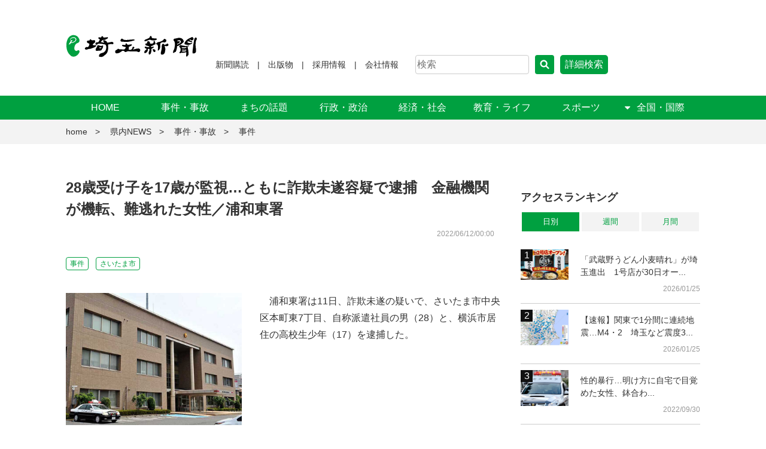

--- FILE ---
content_type: text/html; charset=UTF-8
request_url: https://www.saitama-np.co.jp/articles/12591
body_size: 76716
content:
<!DOCTYPE html>
<html lang="ja">
    <head>
        <!-- Google Tag Manager -->
        <script>(function(w,d,s,l,i){w[l]=w[l]||[];w[l].push({'gtm.start':
        new Date().getTime(),event:'gtm.js'});var f=d.getElementsByTagName(s)[0],
        j=d.createElement(s),dl=l!='dataLayer'?'&l='+l:'';j.async=true;j.src=
        'https://www.googletagmanager.com/gtm.js?id='+i+dl;f.parentNode.insertBefore(j,f);
        })(window,document,'script','dataLayer','GTM-5TRBWSP');</script>
        <!-- End Google Tag Manager -->

        
        <script type="application/javascript" src="https://anymind360.com/js/536/ats.js"></script>
<script async src="https://securepubads.g.doubleclick.net/tag/js/gpt.js"></script>
<script>
window.googletag = window.googletag || {cmd: []};
googletag.cmd.push(function() {
    /* PC */
    googletag.defineSlot('/83555300,22631817663/saitama/saitama/JP_PC_SNP_all_header', [[728, 90]], 'JP_PC_SNP_all_header').addService(googletag.pubads());
    googletag.defineSlot('/83555300,22631817663/saitama/saitama/JP_PC_SNP_all_billboard', [[728, 90], [970, 250]], 'JP_PC_SNP_all_billboard').addService(googletag.pubads());
    googletag.defineSlot('/83555300,22631817663/saitama/saitama/JP_PC_SNP_all_right_1st', [[300, 250], [320, 180], [336, 280]], 'JP_PC_SNP_all_right_1st').addService(googletag.pubads());
    googletag.defineSlot('/83555300,22631817663/saitama/saitama/JP_PC_SNP_all_right_2nd', [[336, 280], [320, 180], [300, 600], [300, 250]], 'JP_PC_SNP_all_right_2nd').addService(googletag.pubads());
    googletag.defineSlot('/83555300,22631817663/saitama/saitama/JP_PC_SNP_TOP_underarticle_left_1st', [[336, 280], [300, 250], [320, 180]], 'JP_PC_SNP_TOP_underarticle_left_1st').addService(googletag.pubads());
    googletag.defineSlot('/83555300,22631817663/saitama/saitama/JP_PC_SNP_TOP_underarticle_right_1st', [[300, 250], [336, 280], [320, 180]], 'JP_PC_SNP_TOP_underarticle_right_1st').addService(googletag.pubads());
    googletag.defineSlot('/83555300,22631817663/saitama/saitama/JP_PC_SNP_TOP_underarticle_left_2nd', [[300, 250], [336, 280], [320, 180]], 'JP_PC_SNP_TOP_underarticle_left_2nd').addService(googletag.pubads());
    googletag.defineSlot('/83555300,22631817663/saitama/saitama/JP_PC_SNP_TOP_underarticle_right_2nd', [[336, 280], [300, 250], [320, 180]], 'JP_PC_SNP_TOP_underarticle_right_2nd').addService(googletag.pubads());
    googletag.defineSlot('/83555300,22631817663/saitama/saitama/JP_PC_SNP_article_underarticle_left_1st', [[320, 180], [300, 250], [336, 280]], 'JP_PC_SNP_article_underarticle_left_1st').addService(googletag.pubads());
    googletag.defineSlot('/83555300,22631817663/saitama/saitama/JP_PC_SNP_article_underarticle_right_1st', [[300, 250], [336, 280], [320, 180]], 'JP_PC_SNP_article_underarticle_right_1st').addService(googletag.pubads());
    googletag.defineSlot('/83555300,22631817663/saitama/saitama/JP_PC_SNP_article_underarticle_left_2nd', [[336, 280], [320, 180], [300, 250]], 'JP_PC_SNP_article_underarticle_left_2nd').addService(googletag.pubads());
    googletag.defineSlot('/83555300,22631817663/saitama/saitama/JP_PC_SNP_article_underarticle_right_2nd', [[336, 280], [300, 250], [320, 180]], 'JP_PC_SNP_article_underarticle_right_2nd').addService(googletag.pubads());
    googletag.defineSlot('/83555300,22631817663/saitama/saitama/JP_PC_SNP_article_right_3rd', [[336, 280], [300, 250], [320, 180], [300, 600]], 'JP_PC_SNP_article_right_3rd').addService(googletag.pubads());
    googletag.defineSlot('/83555300,22631817663/saitama/saitama/JP_PC_SNP_article_underarticle_left', [[336, 280], [300, 250], [320, 180]], 'JP_PC_SNP_article_underarticle_left').addService(googletag.pubads());
    googletag.defineSlot('/83555300,22631817663/saitama/saitama/JP_PC_SNP_article_underarticle_right', [[320, 180], [300, 250], [336, 280]], 'JP_PC_SNP_article_underarticle_right').addService(googletag.pubads());

    /* SP */
    googletag.defineSlot('/83555300,22631817663/saitama/saitama/JP_SP_SNP_all_header', [[320, 100]], 'JP_SP_SNP_all_header').addService(googletag.pubads());
    // googletag.defineSlot('/83555300,22631817663/saitama/saitama/JP_SP_SNP_all_header', [[336, 280], [1, 1], [300, 250], [320, 180], 'fluid'], 'JP_SP_SNP_all_header').addService(googletag.pubads());
    googletag.defineSlot('/83555300,22631817663/saitama/saitama/JP_SP_SNP_TOP_inarticel', [[1, 1], [300, 250], [320, 180], 'fluid', [336, 280]], 'JP_SP_SNP_TOP_inarticel').addService(googletag.pubads());
    googletag.defineSlot('/83555300,22631817663/saitama/saitama/JP_SP_SNP_TOP_underarticel', [[336, 280], [1, 1], [300, 250], [320, 180], 'fluid', [300, 600]], 'JP_SP_SNP_TOP_underarticel').addService(googletag.pubads());
    googletag.defineSlot('/83555300,22631817663/saitama/saitama/JP_SP_SNP_article_inarticel', [[1, 1], [300, 250], [320, 180], [336, 280], 'fluid'], 'JP_SP_SNP_article_inarticel').addService(googletag.pubads());
    googletag.defineSlot('/83555300,22631817663/saitama/saitama/JP_SP_SNP_article_underarticel', [[336, 280], 'fluid', [300, 250], [300, 600], [1, 1], [320, 180]], 'JP_SP_SNP_article_underarticel').addService(googletag.pubads());
    googletag.defineSlot('/83555300,22631817663/saitama/saitama/JP_SP_SNP_article_footer_1st', [[336, 280], 'fluid', [1, 1], [300, 250], [320, 180], [300, 600]], 'JP_SP_SNP_article_footer_1st').addService(googletag.pubads());
    googletag.defineSlot('/83555300,22631817663/saitama/saitama/JP_SP_SNP_article_footer_2nd', [[1, 1], [300, 250], [320, 180], 'fluid', [336, 280], [300, 600]], 'JP_SP_SNP_article_footer_2nd').addService(googletag.pubads());

    googletag.pubads().enableSingleRequest();
    googletag.pubads().collapseEmptyDivs();
    googletag.enableServices();
});
</script>

        
        <script>
  window.gnshbrequest = window.gnshbrequest || {cmd:[]};
  window.gnshbrequest.cmd.push(function(){
    window.gnshbrequest.forceInternalRequest();
  });
</script>
<script async src="https://cpt.geniee.jp/hb/v1/217260/922/wrapper.min.js"></script>
<!-- /Geniee Wrapper Head Tag -->

        <!-- キャッシュを残さない -->
        <meta http-equiv="Pragma" content="no-cache" />
        <meta http-equiv="cache-control" content="no-cache" />
        <meta http-equiv="expires" content="0" />
        <!-- キャッシュを残さない終わり -->

        <title>28歳受け子を17歳が監視&hellip;ともに詐欺未遂容疑で逮捕　金融機関が機転、難逃れた女性／浦和東署｜埼玉新聞｜埼玉の最新ニュース・スポーツ・地域の話題</title>

        <meta charset="utf-8">
        <meta http-equiv="x-ua-compatible" content="ie=edge">
        <meta name="viewport" content="width=device-width, initial-scale=1">
        <meta name="format-detection" content="telephone=no">
        <meta name="description" content="埼玉県唯一の県紙「埼玉新聞」のニュースサイト。さいたま、川口、川越、熊谷、春日部、越谷、秩父など埼玉県内の事件事故、政治行政、経済、スポーツ、話題を発信。夏の高校野球や浦和レッズ、大宮アルディージャの情報も充実しています。">

        
        <meta property="og:type" content="website" />
        <meta property="og:locale" content="ja_JP" />
        <meta property="og:title" content="28歳受け子を17歳が監視&hellip;ともに詐欺未遂容疑で逮捕　金融機関が機転、難逃れた女性／浦和東署｜埼玉新聞｜埼玉の最新ニュース・スポーツ・地域の話題" />
        <meta property="og:site_name" content="28歳受け子を17歳が監視&hellip;ともに詐欺未遂容疑で逮捕　金融機関が機転、難逃れた女性／浦和東署｜埼玉新聞｜埼玉の最新ニュース・スポーツ・地域の話題" />
        <meta property="og:description" content="埼玉県唯一の県紙「埼玉新聞」のニュースサイト。さいたま、川口、川越、熊谷、春日部、越谷、秩父など埼玉県内の事件事故、政治行政、経済、スポーツ、話題を発信。夏の高校野球や浦和レッズ、大宮アルディージャの情報も充実しています。" />
        <meta property="og:url" content="https://www.saitama-np.co.jp/articles/12591" />

        
        
                        <meta property="og:image" content="https://www.saitama-np.co.jp/upload/images_old/202206120404.jpg" />
            <meta name="twitter:image" content="https://www.saitama-np.co.jp/upload/images_old/202206120404.jpg" />

            
            
        <meta name="twitter:card" content="summary_large_image"/>
		<meta name="twitter:domain" content="https://www.saitama-np.co.jp/articles/12591" />
		<meta name="twitter:title" content="28歳受け子を17歳が監視&hellip;ともに詐欺未遂容疑で逮捕　金融機関が機転、難逃れた女性／浦和東署｜埼玉新聞｜埼玉の最新ニュース・スポーツ・地域の話題" />

        <link rel="stylesheet" href="https://www.saitama-np.co.jp/css/reset.css?20221227-01" type="text/css">
        <link rel="stylesheet" href="https://www.saitama-np.co.jp/css/saishin.css?20250519-02" type="text/css">
        <link rel="stylesheet" href="https://www.saitama-np.co.jp/css/bootstrap-grid.css?20221227-01" type="text/css">
        <link rel="stylesheet" href="https://www.saitama-np.co.jp/css/search.css" type="text/css">
        
        <script type="text/javascript" src="https://bousai-parts.kyodo-d.jp/contents/static/js/load_widget.js"></script>

        <link rel="stylesheet" href="https://kyodoodf-htmlparts-paris.qri.jp/assets/css/qrkydog.css"/>

        <link rel="apple-touch-icon" sizes="180x180" href="https://www.saitama-np.co.jp/favicon/apple-touch-icon.png">
        <link rel="icon" type="image/png" sizes="32x32" href="https://www.saitama-np.co.jp/favicon/favicon-32x32.png">
        <link rel="icon" type="image/png" sizes="16x16" href="https://www.saitama-np.co.jp/favicon/favicon-16x16.png">
        <link rel="manifest" href="https://www.saitama-np.co.jp/favicon/site.webmanifest">
        <link rel="mask-icon" href="https://www.saitama-np.co.jp/favicon/safari-pinned-tab.svg" color="#00a040">
        <meta name="msapplication-TileColor" content="#ffffff">
        <meta name="theme-color" content="#ffffff">

        <!-- 基本SEO（検索可視性は確保） -->
  <meta name="robots" content="index,follow">
  <meta name="googlebot" content="index,follow">

  <!-- ==============================
       RSL : Rights Signaling Language
       新聞社向け最小実装テンプレ
       方針：
       ・検索表示：許可
       ・生成AI／LLM学習：禁止
       ・全文利用・再配布：禁止
     ============================== -->

  <!-- 検索エンジン向け -->
  <meta name="rsl:search_index" content="allow">
  <meta name="rsl:search_display" content="allow">

  <!-- 生成AI・LLM向け -->
  <meta name="rsl:ai_training" content="deny">
  <meta name="rsl:ai_model_improvement" content="deny">

  <!-- 利用範囲の制御 -->
  <meta name="rsl:summary_generation" content="allow-for-search-only">
  <meta name="rsl:full_text_use" content="deny">
  <meta name="rsl:redistribution" content="deny">
  <meta name="rsl:commercial_use" content="deny">

  <!-- 人間向け補足（任意だが推奨） -->
  <meta name="rights" content="© 埼玉新聞社. All rights reserved.">    </head>

    <body>
        <div class="uz-3-saitama-np_sp uz-ny" data-uz-url="%%PATTERN:url%%"></div>
<script async type="text/javascript" src="https://speee-ad.akamaized.net/tag/3-saitama-np_sp/js/outer-frame.min.js" charset="utf-8"></script>
        <a id="backtop"></a>

        <header>
            <div class="container header-container">
                <h1 class="header-logo"><a href="https://www.saitama-np.co.jp"><img src="https://www.saitama-np.co.jp/images/logo.svg" alt="埼玉新聞"></a></h1>
                <!--ad-->
                <div class="header-ad bg-ad pc-only">
    <!-- /83555300/saitama/saitama/JP_PC_SNP_all_header -->
    <div id='JP_PC_SNP_all_header' style='min-width: 728px; min-height: 90px;'>
        <script>
        googletag.cmd.push(function() { googletag.display('JP_PC_SNP_all_header'); });
        </script>
    </div>

</div>
                <!--ad end-->
                <div class="header-subcontent flex-pc flex-between flex-middle">
                    <nav class="pc-only">
                        <div class="header-submenu flex">
                        <a href="https://www.saitama-np.co.jp/information/koudoku">新聞購読</a>
                        <a href="https://www.saitama-np.co.jp/postBookTop">出版物</a>
                        <a href="https://www.saitama-np.co.jp/company/employ">採用情報</a>
                        <a href="https://www.saitama-np.co.jp/company/gaiyo">会社情報</a>
                        </div>
                    </nav>
                    <!-- 天気ウィジェットヘッダー PC-->
                    <div class="pc-only">
                        <script type="text/javascript">
                            kyd_bousai_widget.load({item:'fcst', code:'0308', options:{'data-location':'https://www.saitama-np.co.jp/information/lalert/weather.php','size':'small'}});
                        </script>
                    </div>
                    <!-- 天気ウィジェットヘッダー PC終わり-->
                    <div class="header-search pc-only">
                                                <form id="gHeader-top-search" action="https://www.saitama-np.co.jp/search" class="gHeader-top-search" method="GET">
                                                    <input type="text" name="search_query" placeholder="検索" class="search-input" >
                            <input type="submit" value="検索" class="search-submit">
                            <a href="#" class="modalOpen modal_open">詳細検索</a>
                        </form>
                        
                    </div>
                </div>
                <div class="header-sp-subcontent">
                    <div class="header-sp-weather sp-only">
                    <!-- 天気ウィジェット SP-->
                    <script type="text/javascript">
                        kyd_bousai_widget.load({item:'fcst', code:'0308', options:{'data-location':'https://www.saitama-np.co.jp/information/lalert/weather.php','size':'small', 'text':'no'}});
                    </script>
                    <!-- 天気ウィジェット 終わり-->
                    </div>
                    <nav class="sp-searchwrap sp-only">
                        <input type="checkbox" id="sp-search">
                        <label for="sp-search" class="sp-search-open">&nbsp;</label>
                        <div class="sp-search-inner">
                                                        <form id="gHeader-top-search" action="https://www.saitama-np.co.jp/search" class="gHeader-top-search" method="GET">
                                <input type="hidden" name="_token" value="eehP1LaD0Eb6yfaUkQeK0A6nbF8r4URD49UrjoOV">                                                            <input type="hidden" name="_token" value="eehP1LaD0Eb6yfaUkQeK0A6nbF8r4URD49UrjoOV">                                <input type="text" name="search_query" placeholder="検索" class="search-input" >
                                <input type="submit" value="検索" class="search-submit">
                                <a href="#" class="modalOpen modal_open">詳細検索</a>
                            </form>
                            
                        </div>
                    </nav>
                </div>
            </div>
        </header>


        <nav class="pc-navi container-full pc-only">
            <ul class="pc-navi-box container flex">
                <li class="pc-navi-list"><a href="https://www.saitama-np.co.jp">HOME</a></li>
                                <li class="pc-navi-list"><a href="https://www.saitama-np.co.jp/categorys/news-original/incident-accident">事件・事故</a></li>
                                <li class="pc-navi-list"><a href="https://www.saitama-np.co.jp/categorys/news-original/topic">まちの話題</a></li>
                                <li class="pc-navi-list"><a href="https://www.saitama-np.co.jp/categorys/news-original/administration-politics">行政・政治</a></li>
                                <li class="pc-navi-list"><a href="https://www.saitama-np.co.jp/categorys/news-original/national-economics">経済・社会</a></li>
                                <li class="pc-navi-list"><a href="https://www.saitama-np.co.jp/categorys/news-original/education-life">教育・ライフ</a></li>
                                <li class="pc-navi-list"><a href="https://www.saitama-np.co.jp/categorys/news-original/original-sports">スポーツ</a></li>
                                <li class="pc-navi-list pc-navi-has-child">
                    <div class="nav-open">全国・国際</div>
                    <ul class="pc-navi-submenu">
                                                                        <li><a href="https://www.saitama-np.co.jp/categorys/news-kyodo">すべて</a></li>
                                                <li><a href="https://www.saitama-np.co.jp/categorys/news-kyodo/main">主要</a></li>
                                                                        <li><a href="https://www.saitama-np.co.jp/categorys/news-kyodo/national">社会</a></li>
                                                                        <li><a href="https://www.saitama-np.co.jp/categorys/news-kyodo/politics">政治</a></li>
                                                                        <li><a href="https://www.saitama-np.co.jp/categorys/news-kyodo/economics">経済</a></li>
                                                                        <li><a href="https://www.saitama-np.co.jp/categorys/news-kyodo/world">国際</a></li>
                                                                        <li><a href="https://www.saitama-np.co.jp/categorys/news-kyodo/kyodo-sports">スポーツ</a></li>
                                                                        <li><a href="https://www.saitama-np.co.jp/categorys/news-kyodo/lifestyle-human-interest">暮らし</a></li>
                                                                        <li><a href="https://www.saitama-np.co.jp/categorys/news-kyodo/culture-entertainment">文化・芸能</a></li>
                                                                        <li><a href="https://www.saitama-np.co.jp/categorys/news-kyodo/science-environment-health">科学・環境・医療</a></li>
                                                                        <li><a href="https://www.saitama-np.co.jp/categorys/news-kyodo/entertainment-culture">エンタメ</a></li>
                                            </ul>
                </li>
            </ul>
        </nav>
        

        <a class="drawer-btn"><span>&nbsp;</span></a>
        <nav class="drawer">
            <ul class="drawer-menu">
                <li><a href="/" class="drawer-menu-home">Home</a></li>
                <h2 class="drawer-menu-h2"><a href="https://www.saitama-np.co.jp/categorys/news-original">県内NEWSTOPへ</a></h2>

                                                        <li>
                            <div class="subnav-open">事件・事故</div>
                            <ul class="drawer-submenu">
                                <li><a href="https://www.saitama-np.co.jp/categorys/news-original/incident-accident">事件・事故TOP</a></li>
                                                                <li><a href="https://www.saitama-np.co.jp/categorys/news-original/incident-accident/incident">事件</a></li>
                                                                <li><a href="https://www.saitama-np.co.jp/categorys/news-original/incident-accident/accident">事故</a></li>
                                                                <li><a href="https://www.saitama-np.co.jp/categorys/news-original/incident-accident/trial">裁判</a></li>
                                
                        </ul>
                    </li>
                                                                            <li>
                            <div class="subnav-open">まちの話題</div>
                            <ul class="drawer-submenu">
                                <li><a href="https://www.saitama-np.co.jp/categorys/news-original/topic">まちの話題TOP</a></li>
                                                                <li><a href="https://www.saitama-np.co.jp/categorys/news-original/topic/saitama">さいたま</a></li>
                                                                <li><a href="https://www.saitama-np.co.jp/categorys/news-original/topic/kennan">県南</a></li>
                                                                <li><a href="https://www.saitama-np.co.jp/categorys/news-original/topic/kenhoku">県北・秩父</a></li>
                                                                <li><a href="https://www.saitama-np.co.jp/categorys/news-original/topic/kensei">県西</a></li>
                                                                <li><a href="https://www.saitama-np.co.jp/categorys/news-original/topic/kentou">県東</a></li>
                                
                        </ul>
                    </li>
                                                                            <li>
                            <div class="subnav-open">行政・政治</div>
                            <ul class="drawer-submenu">
                                <li><a href="https://www.saitama-np.co.jp/categorys/news-original/administration-politics">行政・政治TOP</a></li>
                                                                <li><a href="https://www.saitama-np.co.jp/categorys/news-original/administration-politics/administration">行政</a></li>
                                                                <li><a href="https://www.saitama-np.co.jp/categorys/news-original/administration-politics/original-politics">政治</a></li>
                                                                <li><a href="https://www.saitama-np.co.jp/categorys/news-original/administration-politics/selection">選挙</a></li>
                                
                        </ul>
                    </li>
                                                                            <li>
                            <div class="subnav-open">経済・社会</div>
                            <ul class="drawer-submenu">
                                <li><a href="https://www.saitama-np.co.jp/categorys/news-original/national-economics">経済・社会TOP</a></li>
                                                                <li><a href="https://www.saitama-np.co.jp/categorys/news-original/national-economics/original-economics">経済</a></li>
                                                                <li><a href="https://www.saitama-np.co.jp/categorys/news-original/national-economics/national-general">社会一般</a></li>
                                                                <li><a href="https://www.saitama-np.co.jp/categorys/news-original/national-economics/disaster">気象・災害</a></li>
                                                                <li><a href="https://www.saitama-np.co.jp/categorys/news-original/national-economics/covid-19">新型コロナ</a></li>
                                
                        </ul>
                    </li>
                                                                            <li>
                            <div class="subnav-open">教育・ライフ</div>
                            <ul class="drawer-submenu">
                                <li><a href="https://www.saitama-np.co.jp/categorys/news-original/education-life">教育・ライフTOP</a></li>
                                                                <li><a href="https://www.saitama-np.co.jp/categorys/news-original/education-life/education">教育・子ども</a></li>
                                                                <li><a href="https://www.saitama-np.co.jp/categorys/news-original/education-life/medical-science">健康・医療</a></li>
                                                                <li><a href="https://www.saitama-np.co.jp/categorys/news-original/education-life/culture">文化・芸術</a></li>
                                                                <li><a href="https://www.saitama-np.co.jp/categorys/news-original/education-life/original-entertainment">エンタメ</a></li>
                                
                        </ul>
                    </li>
                                                                            <li>
                            <div class="subnav-open">スポーツ</div>
                            <ul class="drawer-submenu">
                                <li><a href="https://www.saitama-np.co.jp/categorys/news-original/original-sports">スポーツTOP</a></li>
                                                                <li><a href="https://www.saitama-np.co.jp/categorys/news-original/original-sports/highschool-baseball">高校野球</a></li>
                                                                <li><a href="https://www.saitama-np.co.jp/categorys/news-original/original-sports/student-sports">学生スポーツ</a></li>
                                                                <li><a href="https://www.saitama-np.co.jp/categorys/news-original/original-sports/professional-sports">プロスポーツ</a></li>
                                                                <li><a href="https://www.saitama-np.co.jp/categorys/news-original/original-sports/amateur-sports">アマスポーツ</a></li>
                                
                        </ul>
                    </li>
                                    
                <li>
                    <h2 class="subnav-open drawer-menu-h2">全国・国際</h2>
                    <ul class="drawer-submenu drawer-middlecategory">
                        <li><a href="https://www.saitama-np.co.jp/categorys/news-kyodo">全国・国際TOP</a></li>
                                                <li><a href="https://www.saitama-np.co.jp/categorys/news-kyodo/main">主要</a></li>
                                                <li><a href="https://www.saitama-np.co.jp/categorys/news-kyodo/national">社会</a></li>
                                                <li><a href="https://www.saitama-np.co.jp/categorys/news-kyodo/politics">政治</a></li>
                                                <li><a href="https://www.saitama-np.co.jp/categorys/news-kyodo/economics">経済</a></li>
                                                <li><a href="https://www.saitama-np.co.jp/categorys/news-kyodo/world">国際</a></li>
                                                <li><a href="https://www.saitama-np.co.jp/categorys/news-kyodo/kyodo-sports">スポーツ</a></li>
                                                <li><a href="https://www.saitama-np.co.jp/categorys/news-kyodo/lifestyle-human-interest">暮らし</a></li>
                                                <li><a href="https://www.saitama-np.co.jp/categorys/news-kyodo/culture-entertainment">文化・芸能</a></li>
                                                <li><a href="https://www.saitama-np.co.jp/categorys/news-kyodo/science-environment-health">科学・環境・医療</a></li>
                                                <li><a href="https://www.saitama-np.co.jp/categorys/news-kyodo/entertainment-culture">エンタメ</a></li>
                                            </ul>
                </li>
                <li><a href="https://www.saitama-np.co.jp/information/koudoku">新聞購読</a></li>
                <li><a href="https://www.saitama-np.co.jp/postBookTop">出版物</a></li>
                <li><a href="https://www.saitama-np.co.jp/company/employ">採用情報</a></li>
                <li><a href="https://www.saitama-np.co.jp/company/gaiyo">会社情報</a></li>
            </ul>
        </nav>
        

        <main>
            
        <div class="pankuzu container-full bg-gray pc-only">
        <ul class="container">
            <li><a href="https://www.saitama-np.co.jp">home</a></li>

            
                        <li><a href="https://www.saitama-np.co.jp/categorys/news-original">県内NEWS</a></li>
            
            
                        <li><a href="https://www.saitama-np.co.jp/categorys/news-original/incident-accident">事件・事故</a></li>
            
            
                        <li><a href="https://www.saitama-np.co.jp/categorys/news-original/incident-accident/incident">事件</a></li>
                        
        </ul>
    </div>
        

    <div class="container">
        <div style="padding: 20px 0 0 0;">
<script type="text/javascript" src="https://bousai-parts.kyodo-d.jp/contents/static/js/load_widget.js"></script>

<!-- 地震情報 -->
<script type="text/javascript">kyd_bousai_widget.load({item:'jishin', code:'11', options:{'data-location':'/information/lalert/earthquake.php'}});</script>
<!-- 避難情報 -->
<script type="text/javascript">kyd_bousai_widget.load({item:'evc', code:'11', options:{'data-location':'/information/lalert/'}});</script>
<!-- 警報 -->
<script type="text/javascript">kyd_bousai_widget.load({item:'caution', code:'0307', options:{'data-location':'/information/lalert/alarm.php'}});</script>
<!--　国民保護情報　-->
<script type="text/javascript">kyd_bousai_widget.load({item:'cp', options:{'data-location':'/information/lalert/'}});</script>


</div>

        <!-- /83555300/saitama/saitama/JP_PC_SNP_all_billboard -->
    
    

    </div>

    <div class="saishin-base container">

        <article class="mainarea">

            <section class="post-content post-exp">

                <h1>
                    28歳受け子を17歳が監視&hellip;ともに詐欺未遂容疑で逮捕　金融機関が機転、難逃れた女性／浦和東署
                                    </h1>

                <div class="post-content-date newsdate">2022/06/12/00:00</div>

                                    <div class="post-content-tags">
                        <ul class="flex flex-wrap">
                                                        <li><a href="https://www.saitama-np.co.jp/tag/incident">事件</a></li>
                                                        <li><a href="https://www.saitama-np.co.jp/tag/saitama">さいたま市</a></li>
                                                    </ul>
                    </div>
                                

                <div class="post-exp-grid clearfix">

                    
                    <div class="post-pic">

                        <ul class="bxslider">

                                                                                                                            <li>
                                    <a href="https://www.saitama-np.co.jp/articles/12591/imageList"><img src="https://www.saitama-np.co.jp/upload/images_old/202206120404.jpg"></a>
                                                                            <p class="post-caption">浦和東署＝さいたま市緑区東浦和</p>
                                                                    </li>
                                
                                                    </ul>
                        <ul class="bxslider_thumbnail">
                                                                                                                            <li><a data-slide-index="0" href=""><img src="https://www.saitama-np.co.jp/upload/images_old/202206120404.jpg"></a></li>
                                
                                                    </ul>

                    </div>
                    

                    <div class="post-exp-txt post-content" id="kiji_honbun">

                                                <p>　浦和東署は11日、詐欺未遂の疑いで、さいたま市中央区本町東7丁目、自称派遣社員の男（28）と、横浜市居住の高校生少年（17）を逮捕した。</p>
                        
                        
                        

                    </div>

                </div>

                        <a href="https://www.saitama-np.co.jp/articles/12591/postDetail" class="post-btn-more">もっと読む</a>
            <div class="pt30">
                <div class="uz-4-new-saitama-np_pc uz-ny" data-uz-url="%%PATTERN:url%%"></div>
<script async type="text/javascript" src="https://speee-ad.akamaized.net/tag/4-new-saitama-np_pc/js/outer-frame.min.js" charset="utf-8"></script>

            </div>

            <div class="post-content-sns flex flex-center">
                <a href="https://twitter.com/intent/tweet?url=https://www.saitama-np.co.jp/articles/12591&text=28歳受け子を17歳が監視&hellip;ともに詐欺未遂容疑で逮捕　金融機関が機転、難逃れた女性／浦和東署" class="content-btn-sns content-btn-tweet" target="_blank">ツイート</a>
                <a href="https://www.facebook.com/sharer/sharer.php?u=https://www.saitama-np.co.jp/articles/12591" class="content-btn-sns content-btn-fb" target="_blank" rel="noopener noreferrer">シェア</a>
                <a href="https://social-plugins.line.me/lineit/share?url=https://www.saitama-np.co.jp/articles/12591" class="content-btn-sns content-btn-line" target="_blank">シェア</a>
            </div>

                        

            <div class="btn-box-2 flex-pc flex-center">
                                <div><a href="https://www.saitama-np.co.jp/categorys/news-original/incident-accident" class="btn btn-normal">事件・事故の記事一覧</a></div>
                                <div><a href="https://www.saitama-np.co.jp" class="btn btn-normal">埼玉新聞のHOMEに戻る</a></div>
            </div>

            <!--ad-->
            <div class="ad-area pc-only rectangle">
    <div class="ad-rectangle-grid">

        <!-- /83555300/saitama/saitama/JP_PC_SNP_article_underarticle_left_2nd -->
        <div id='JP_PC_SNP_article_underarticle_left_2nd' style='min-width: 300px; min-height: 180px;'>
            <script>
            googletag.cmd.push(function() { googletag.display('JP_PC_SNP_article_underarticle_left_2nd'); });
            </script>
        </div>

        <!-- /83555300/saitama/saitama/JP_PC_SNP_article_underarticle_right_2nd -->
        <div id='JP_PC_SNP_article_underarticle_right_2nd' style='min-width: 300px; min-height: 180px;'>
            <script>
            googletag.cmd.push(function() { googletag.display('JP_PC_SNP_article_underarticle_right_2nd'); });
            </script>
        </div>

    </div>
</div>

<div class="ad-area sp-only rectangle">
    <!-- /83555300/saitama/saitama/JP_SP_SNP_article_underarticel -->
    <div id='JP_SP_SNP_article_underarticel' style='min-width: 300px; min-height: 180px;'>
        <script>
        googletag.cmd.push(function() { googletag.display('JP_SP_SNP_article_underarticel'); });
        </script>
    </div>

</div>
            <!--ad end-->

            <div class="uz-new-saitama-np_pc uz-ny" data-uz-url="%%PATTERN:url%%"></div>
<script async type="text/javascript" src="https://speee-ad.akamaized.net/tag/new-saitama-np_pc/js/outer-frame.min.js" charset="utf-8"></script>

            

            <div class="uz-5-saitama-np_pc uz-ny" data-uz-url="%%PATTERN:url%%"></div>
<script async type="text/javascript" src="https://speee-ad.akamaized.net/tag/5-saitama-np_pc/js/outer-frame.min.js" charset="utf-8"></script>
            

        </article>


        
        <div class="sidebar">

    <!--ad-->
    <div class="ad-area pc-only rectangle">
    <!-- /83555300/saitama/saitama/JP_PC_SNP_all_right_1st -->
    <div id='JP_PC_SNP_all_right_1st' style='min-width: 300px; min-height: 180px;'>
        <script>
        googletag.cmd.push(function() { googletag.display('JP_PC_SNP_all_right_1st'); });
        </script>
    </div>

</div>


<div class="ad-area sp-only rectangle">
    <!-- /83555300/saitama/saitama/JP_SP_SNP_article_inarticel -->
    <div id='JP_SP_SNP_article_inarticel' style='min-width: 300px; min-height: 180px;'>
        <script>
        googletag.cmd.push(function() { googletag.display('JP_SP_SNP_article_inarticel'); });
        </script>
    </div>

</div>
    <!--ad end-->

    <section class="sidebar-ranking tabgroup tabgroup01">

        <h2>アクセスランキング</h2>
        <nav class="subcategory-tab tabswitch">
            <ul class="tabnav">
                <li class="active tabswitch-li"><a href="#dairy">日別</a></li>
                <li><a href="#weekly">週間</a></li>
                <li><a href="#monthly">月間</a></li>
            </ul>
        </nav>

        <div class="tabcontent">

            <div class="tabcontent-list show">

                                <ul class="list-ranking">
                                        <li>
                        <div class="list-ranking-pic">
                            <a href="https://www.saitama-np.co.jp/articles/178746">
                                
                                
                                
                                                                <img src="https://www.saitama-np.co.jp/upload/images/2026/01/25/010704/4b5d1e23456b5fcac8bd21e636c81673.jpg" alt="「武蔵野うどん小麦晴れ」の埼玉進出を知らせるチラシ"  style="object-position:center" >
                                
                                                                
                            </a>
                        </div>
                        <h3 class="list-ranking-tt"><a href="https://www.saitama-np.co.jp/articles/178746">「武蔵野うどん小麦晴れ」が埼玉進出　1号店が30日オー...</a></h3>
                        <div class="list-ranking-date newsdate">2026/01/25</div>
                    </li>
                                                            <li>
                        <div class="list-ranking-pic">
                            <a href="https://www.saitama-np.co.jp/articles/178763">
                                
                                
                                
                                                                <img src="https://www.saitama-np.co.jp/upload/images/2026/01/25/010712/b1c3b2333789d3f91b34b31c67a1709b.jpg" alt="震源地と各都市の震度（25日午前11時46分ごろ　気象庁HPから）"  style="object-position:center" >
                                
                                                                
                            </a>
                        </div>
                        <h3 class="list-ranking-tt"><a href="https://www.saitama-np.co.jp/articles/178763">【速報】関東で1分間に連続地震…M4・2　埼玉など震度3...</a></h3>
                        <div class="list-ranking-date newsdate">2026/01/25</div>
                    </li>
                                                            <li>
                        <div class="list-ranking-pic">
                            <a href="https://www.saitama-np.co.jp/articles/13731">
                                
                                
                                
                                                                <img src="https://www.saitama-np.co.jp/upload/images_old/202209300505.jpg" alt="住居侵入し暴行、容疑の男を逮捕">
                                                                
                            </a>
                        </div>
                        <h3 class="list-ranking-tt"><a href="https://www.saitama-np.co.jp/articles/13731">性的暴行&hellip;明け方に自宅で目覚めた女性、鉢合わ...</a></h3>
                        <div class="list-ranking-date newsdate">2022/09/30</div>
                    </li>
                                                            <li>
                        <div class="list-ranking-pic">
                            <a href="https://www.saitama-np.co.jp/articles/178649">
                                
                                
                                
                                                                <img src="https://www.saitama-np.co.jp/upload/images/2025/05/22/007804/7d618a308e077ed72c6ba4468dc99f53.jpg" alt="【地図】さいたま市（背景薄緑）"  style="object-position:center" >
                                
                                                                
                            </a>
                        </div>
                        <h3 class="list-ranking-tt"><a href="https://www.saitama-np.co.jp/articles/178649">「ホールの予約が取りづらかった」…IDとパスワードを不...</a></h3>
                        <div class="list-ranking-date newsdate">2026/01/24</div>
                    </li>
                                                            <li>
                        <div class="list-ranking-pic">
                            <a href="https://www.saitama-np.co.jp/articles/1553">
                                
                                
                                
                                                                <img src="https://www.saitama-np.co.jp/upload/images/2023/01/28/000286/7df5693df90a5e01d4a245f3ebf51820.jpg" alt="【地図】飯能市"  style="object-position:center" >
                                
                                                                
                            </a>
                        </div>
                        <h3 class="list-ranking-tt"><a href="https://www.saitama-np.co.jp/articles/1553">女性を監禁して暴行　容疑の男ら逮捕　解放するも崖下...</a></h3>
                        <div class="list-ranking-date newsdate">2019/06/18</div>
                    </li>
                                                                
                </ul>
                                <div class="counter-reset"></div>
            </div>

            <div class="tabcontent-list">
                                <ul class="list-ranking">
                                        <li>
                        <div class="list-ranking-pic">
                            <a href="https://www.saitama-np.co.jp/articles/178076">
                                
                                
                                
                                                                <img src="https://www.saitama-np.co.jp/upload/images/2026/01/21/010664/4132f64281c12e9cec17675fc9dfdae9.jpg" alt="今夜の雪の予報（21日午後6時～9時の予想、気象庁HPから）"  style="object-position:center" >
                                
                                                                
                            </a>
                        </div>
                        <h3 class="list-ranking-tt"><a href="https://www.saitama-np.co.jp/articles/178076">【速報】埼玉、東京でも降雪か　今夜　関東北部では大...</a></h3>
                        <div class="list-ranking-date newsdate">2026/01/21</div>
                    </li>
                                                            <li>
                        <div class="list-ranking-pic">
                            <a href="https://www.saitama-np.co.jp/articles/178618">
                                
                                
                                
                                                                <img src="https://www.saitama-np.co.jp/upload/images/2026/01/24/010694/3678fe7dd8b95da8bdf94fc1d3801724.jpg" alt="きょう昼過ぎの天気予報（24日正午から午後3時の予想、気象庁HPから）"  style="object-position:center" >
                                
                                                                
                            </a>
                        </div>
                        <h3 class="list-ranking-tt"><a href="https://www.saitama-np.co.jp/articles/178618">【速報】埼玉、東京で所により雪か雨　昼過ぎから　関...</a></h3>
                        <div class="list-ranking-date newsdate">2026/01/24</div>
                    </li>
                                                            <li>
                        <div class="list-ranking-pic">
                            <a href="https://www.saitama-np.co.jp/articles/178269">
                                
                                
                                
                                                                <img src="https://www.saitama-np.co.jp/upload/images/2025/05/22/007783/299cf496af3dd08026f3a49bf96c2ef3.jpg" alt="【地図】上尾市（背景薄緑）"  style="object-position:center" >
                                
                                                                
                            </a>
                        </div>
                        <h3 class="list-ranking-tt"><a href="https://www.saitama-np.co.jp/articles/178269">全市民に現金支給…1人当たり5千円　物価高対策で埼玉・...</a></h3>
                        <div class="list-ranking-date newsdate">2026/01/22</div>
                    </li>
                                                            <li>
                        <div class="list-ranking-pic">
                            <a href="https://www.saitama-np.co.jp/articles/105401">
                                
                                
                                
                                                                <img src="https://www.saitama-np.co.jp/upload/images/2023/12/02/002875/ebc9b2035164dbf70447e931691d255c.jpg" alt="【地図】埼玉県（周辺アリ・広域）縦横４対３（直し）"  style="object-position:center" >
                                
                                                                
                            </a>
                        </div>
                        <h3 class="list-ranking-tt"><a href="https://www.saitama-np.co.jp/articles/105401">女性教員がわいせつ行為、小6男児の性器を触る　放課後...</a></h3>
                        <div class="list-ranking-date newsdate">2024/10/18</div>
                    </li>
                                                            <li>
                        <div class="list-ranking-pic">
                            <a href="https://www.saitama-np.co.jp/articles/178275">
                                
                                
                                
                                                                <img src="https://www.saitama-np.co.jp/upload/images/2025/04/30/007484/5597c442073a8d7a8953914ccb4a4a6a.jpg" alt="東武東上線の位置"  style="object-position:center" >
                                
                                                                
                            </a>
                        </div>
                        <h3 class="list-ranking-tt"><a href="https://www.saitama-np.co.jp/articles/178275">【速報】東武東上線、西武池袋線などで運休と遅れ　東...</a></h3>
                        <div class="list-ranking-date newsdate">2026/01/22</div>
                    </li>
                                                                
                </ul>
                                <div class="counter-reset"></div>
            </div>
            <div class="tabcontent-list">
                                <ul class="list-ranking">
                                        <li>
                        <div class="list-ranking-pic">
                            <a href="https://www.saitama-np.co.jp/articles/175245">
                                
                                
                                
                                                                <img src="https://www.saitama-np.co.jp/upload/images/2023/01/30/000390/26fa4a84731eb49fff12b79b89d18615.jpg" alt="【ちなみ】駅ホーム＝鉄道イメージ"  style="object-position:center" >
                                
                                                                
                            </a>
                        </div>
                        <h3 class="list-ranking-tt"><a href="https://www.saitama-np.co.jp/articles/175245">【速報】JR京浜東北線で乗客転落　全線で運転見合わせ</a></h3>
                        <div class="list-ranking-date newsdate">2025/12/31</div>
                    </li>
                                                            <li>
                        <div class="list-ranking-pic">
                            <a href="https://www.saitama-np.co.jp/articles/173896">
                                
                                
                                
                                                                <img src="https://www.saitama-np.co.jp/upload/images/2025/12/21/010358/cb43b357954b83b815a1acfa4a8e4478.jpg" alt="開通した主要地方道花園本庄線バイパスの祝賀パレード"  style="object-position:center" >
                                
                                                                
                            </a>
                        </div>
                        <h3 class="list-ranking-tt"><a href="https://www.saitama-np.co.jp/articles/173896">バイパスが開通…関越道のIC付近や新幹線駅周辺へ、アク...</a></h3>
                        <div class="list-ranking-date newsdate">2025/12/21</div>
                    </li>
                                                            <li>
                        <div class="list-ranking-pic">
                            <a href="https://www.saitama-np.co.jp/articles/105401">
                                
                                
                                
                                                                <img src="https://www.saitama-np.co.jp/upload/images/2023/12/02/002875/ebc9b2035164dbf70447e931691d255c.jpg" alt="【地図】埼玉県（周辺アリ・広域）縦横４対３（直し）"  style="object-position:center" >
                                
                                                                
                            </a>
                        </div>
                        <h3 class="list-ranking-tt"><a href="https://www.saitama-np.co.jp/articles/105401">女性教員がわいせつ行為、小6男児の性器を触る　放課後...</a></h3>
                        <div class="list-ranking-date newsdate">2024/10/18</div>
                    </li>
                                                            <li>
                        <div class="list-ranking-pic">
                            <a href="https://www.saitama-np.co.jp/articles/78315">
                                
                                
                                
                                                                <img src="https://www.saitama-np.co.jp/upload/images/2023/01/28/000293/9e438be7ac8e4e628dad169248aa6773.jpg" alt="【地図】深谷市"  style="object-position:center" >
                                
                                                                
                            </a>
                        </div>
                        <h3 class="list-ranking-tt"><a href="https://www.saitama-np.co.jp/articles/78315">大惨事…娘3186万円を失う　SNSメッセージ「先生が計画...</a></h3>
                        <div class="list-ranking-date newsdate">2024/04/30</div>
                    </li>
                                                            <li>
                        <div class="list-ranking-pic">
                            <a href="https://www.saitama-np.co.jp/articles/159014">
                                
                                
                                
                                                                <img src="https://www.saitama-np.co.jp/upload/images/2025/07/30/008753/dea7df60e242a4aced4d06b6a74506c0.jpg" alt="【ちなみ】パトカー９＝事件事故イメージ"  style="object-position:center" >
                                
                                                                
                            </a>
                        </div>
                        <h3 class="list-ranking-tt"><a href="https://www.saitama-np.co.jp/articles/159014">僕の言う通り…女性会社員、2億1785万円を失う　友人か...</a></h3>
                        <div class="list-ranking-date newsdate">2025/09/18</div>
                    </li>
                                                                
                </ul>
                                <div class="counter-reset"></div>
            </div>
        </div>
    </section>

    <!--ad-->
    <div class="ad-area pc-only skyscraper">
    <!-- /83555300/saitama/saitama/JP_PC_SNP_all_right_2nd -->
    <div id='JP_PC_SNP_all_right_2nd' style='min-width: 300px; min-height: 180px;'>
        <script>
        googletag.cmd.push(function() { googletag.display('JP_PC_SNP_all_right_2nd'); });
        </script>
    </div>
</div>

<div class="ad-area sp-only skyscraper">
    <!-- /83555300/saitama/saitama/JP_SP_SNP_article_underarticel -->
    <div id='JP_SP_SNP_article_underarticel' style='min-width: 300px; min-height: 180px;'>
        <script>
        googletag.cmd.push(function() { googletag.display('JP_SP_SNP_article_underarticel'); });
        </script>
    </div>
</div>
    <!--ad end-->

        <div class="sidebar-banner">
        <div>
<a href="/information/feature/election_visual/?sjkd_page=list_KA696d8b102adb4"><img src='/upload/images/2026/01/26/010730/83df9765b76c2a538e4e575fd86c1c79.jpg' alt='ビジュアルニュース「衆院選2026」'></a>
<a href="/information/topinterview/"><img src='/upload/images/2026/01/07/010512/96e9cd5e843608a0ef1ee75cebdd8353.png' alt='新春トップインタビュー2026'></a>
<a href="/prtimes"><img src='/upload/images/2023/02/02/000499/7b3b84b9eace3a37df5957fc6d785404.png' alt='【バナー】PRTIMES'></a>
<a href="/information/prtimes/"><img src='/upload/images/2024/05/21/004035/fda78fa72f8c4be607cf699373b3699a.png' alt='【バナー】プレスリリース半年間無料'></a>
<a href="https://47gyosei.jp/service/" class="pc-only"  target="_blank"><img src='/upload/images/2025/09/18/009418/5d5262b7782cc88c07254186cf9cf25a.png' alt='47行政ジャーナル'></a>
<a href="/information/game/index.php"><img src='/upload/images/2022/12/25/000006/48a6321cbe82f29c8fcb6a96b84be4b4.png' alt='ブラウザゲームバナー'></a>
<a href="https://saitama-np-jukennavi.com/"><img src='/upload/images/2023/01/06/000127/39f8ad1d180f74e32e781d395270ba7c.jpg' alt='【サイド】高校受験ナビ'></a>
<a href="https://liff.line.me/1391620050-3rOkaMqp/channel/am/oa-saitama-np?utm_source=oa-saitama-np&utm_medium=banner&utm_campaign=none&oa_id=oa-saitama-np"><img src='/upload/images/2024/03/13/003527/9b32ed7cf4867088a5c00260edb13345.png' alt='【サイドバナー】LINE'></a>
<a href="https://www.tranbi.com/buy/list/prefecture/11/" target="_blank" class="pc-only"><img src='/upload/images/2023/09/19/002287/ce2000278b545050598a14e3c7fc247f.png' alt='【バナー】トランビ'></a>
<a href="https://www.saitama-jibun-design.jp/" target="_blank" class="pc-only"><img src='/upload/images/2023/02/22/000788/a3a45a53db8ed5a54c604cfc0060d89c.jpg' alt='【バナー】子ども体験教室「自分デザイン」'></a>
<a href="https://saitama-shidaikyo.com/" target="_blank"><img src='/upload/images/2025/06/03/007964/e5c9ce9c52ce02a218b748fe0ef2c821.png' alt='埼玉県私立大学連絡協議会'></a>
    </div>
    
     <!--ad-->
     <div class="ad-area skyscraper">
    <!-- /83555300/saitama/saitama/JP_PC_SNP_article_right_3rd -->
    <div id='JP_PC_SNP_article_right_3rd' style='min-width: 300px; min-height: 180px;'>
        <script>
        googletag.cmd.push(function() { googletag.display('JP_PC_SNP_article_right_3rd'); });
        </script>
    </div>
</div>
     <!--ad end-->

</div>


        

    </div>

        </main>
        

        <div class="footer-menu container-full bg-gray">
    <div class="footer-grid container">
                <div class="footer-menu-company">
    <h2>会社案内</h2>
    <ul>
    <li><a href="/company/gaiyo/">会社概要</a></li>
    <li><a href="/company/employ/">採用情報</a></li>
    <li><a href="/information/koudoku/">新聞のご購読案内</a></li>
    <li><a href="/company/digital_ad/">デジタル広告のご案内</a></li>
    <li><a href="/company/action_plan">一般事業主行動計画</a></li>
    <li><a href="/company/contact">お問い合わせ</a></li>
    </ul>
</div>
<div class="footer-menu-products">
    <h2>主催事業</h2>
    <ul>
    <li><a href="/information/amagolf/">埼玉新聞ゴルフ競技</a></li>
    <li><a href="/information/bungaku/">埼玉文学賞</a></li>
    <li><a href="/pages/konwa">埼玉政経懇話会</a></li>
    <li><a href="/information/photocontest/">さいたま森林フォトコンテスト</a></li>
    <li><a href="https://www.rena-books.com/ecotimes/index.html" target="_blank">ジュニア・エコタイムス</a></li>
    </ul>
</div>
<div class="footer-menu-service">
    <h2>サービス</h2>
    <ul>
    <li><a href="/pages/mobile">モバイル埼玉新聞</a></li>
    <li><a href="/pages/photo/">写真販売</a></li>
    <li><a href="/postBookTop/">出版</a></li>
    <li><a href="/pages/push">プッシュ通知</a></li>
    <li><a href="https://twitter.com/saitamanp" target="_blank">公式ツイッター</a></li>
    </ul>
</div>
<div class="footer-menu-order">
    <h2>申請</h2>
    <ul>
    <li><a href="/company/application_for_sponsorship/">後援申請</a></li>
    <li><a href="/company/copyright">著作物の二次利用</a></li>
    </ul>
</div>
            </div>
</div>

<div class="footer-link-47news pc-only">
    <div class="container">
        <h2>47NEWS 加盟社一覧</h2>
        <ul>
            <li><a href="http://www.hokkaido-np.co.jp/" target="_blank" >北海道新聞</a></li>
            <li><a href="https://www.muromin.jp" target="_blank">室蘭民報</a></li>
            <li><a href="https://kahoku.news/" target="_blank">河北新報</a></li>
            <li><a href="http://www.toonippo.co.jp/" target="_blank">東奥日報</a></li>
            <li><a href="https://www.daily-tohoku.news/" target="_blank">デーリー東北</a></li>
            <li><a href="http://www.sakigake.jp/" target="_blank">秋田魁新報</a></li>
            <li><a href="http://yamagata-np.jp/" target="_blank">山形新聞</a></li>
            <li><a href="http://www.iwate-np.co.jp/" target="_blank">岩手日報</a></li>
            <li><a href="http://www.minpo.jp/" target="_blank">福島民報</a></li>
            <li><a href="http://www.minyu-net.com/" target="_blank">福島民友新聞</a></li>
            <li><a href="https://sankei.jp/" target="_blank">産業経済新聞</a></li>
            <li><a href="http://www.nikkei.co.jp/" target="_blank">日本経済新聞</a></li>
            <li><a href="http://www.japantimes.co.jp/" target="_blank">ジャパンタイムズ</a></li>
            <li><a href="http://www.shimotsuke.co.jp/" target="_blank">下野新聞</a></li>
            <li><a href="http://ibarakinews.jp/top.php" target="_blank">茨城新聞</a></li>
            <li><a href="http://www.jomo-news.co.jp/" target="_blank">上毛新聞</a></li>
            <li><a href="http://www.chibanippo.co.jp/" target="_blank">千葉日報</a></li>
            <li><a href="http://www.kanaloco.jp/" target="_blank">神奈川新聞</a></li>
            <li><a href="http://www.saitama-np.co.jp/" target="_blank">埼玉新聞</a></li>
            <li><a href="http://www.sannichi.co.jp/" target="_blank">山梨日日新聞</a></li>
            <li><a href="http://www.shinmai.co.jp/" target="_blank">信濃毎日新聞</a></li>
            <li><a href="http://www.niigata-nippo.co.jp/" target="_blank">新潟日報</a></li>
            <li><a href="http://www.chunichi.co.jp/" target="_blank">中日新聞</a></li>
            <li><a href="http://www.chukei-news.co.jp/" target="_blank">中部経済新聞</a></li>
            <li><a href="http://www.isenp.co.jp/" target="_blank">伊勢新聞</a></li>
            <li><a href="http://www.shizushin.com/shin_top.html" target="_blank">静岡新聞</a></li>
            <li><a href="http://www.gifu-np.co.jp/" target="_blank">岐阜新聞</a></li>
            <li><a href="http://webun.jp/news" target="_blank">北日本新聞</a></li>
            <li><a href="http://www.hokkoku.co.jp/" target="_blank">北國新聞</a></li>
            <li><a href="http://www.fukuishimbun.co.jp/" target="_blank">福井新聞</a></li>
            <li><a href="http://www.kyoto-np.co.jp/" target="_blank">京都新聞</a></li>
            <li><a href="http://www.kobe-np.co.jp/" target="_blank">神戸新聞</a></li>
            <li><a href="http://www.nara-np.co.jp/" target="_blank">奈良新聞</a></li>
            <li><a href="http://www.agara.co.jp/" target="_blank">紀伊民報</a></li>
            <li><a href="http://www.sanyonews.jp" target="_blank">山陽新聞</a></li>
            <li><a href="http://www.chugoku-np.co.jp/" target="_blank">中国新聞</a></li>
            <li><a href="http://www.nnn.co.jp/" target="_blank">日本海新聞</a></li>
            <li><a href="http://www.minato-yamaguchi.co.jp/yama/" target="_blank">山口新聞</a></li>
            <li><a href="http://www.sanin-chuo.co.jp/" target="_blank">山陰中央新報</a></li>
            <li><a href="http://www.shikoku-np.co.jp/" target="_blank">四国新聞</a></li>
            <li><a href="http://www.ehime-np.co.jp/" target="_blank">愛媛新聞</a></li>
            <li><a href="http://www.topics.or.jp/new/" target="_blank">徳島新聞</a></li>
            <li><a href="http://www.kochinews.co.jp/" target="_blank">高知新聞</a></li>
            <li><a href="http://www.nishinippon.co.jp/" target="_blank">西日本新聞</a></li>
            <li><a href="http://www.oita-press.co.jp/" target="_blank">大分合同新聞</a></li>
            <li><a href="http://www.the-miyanichi.co.jp/" target="_blank">宮崎日日新聞</a></li>
            <li><a href="http://www.nagasaki-np.co.jp/" target="_blank">長崎新聞</a></li>
            <li><a href="http://www.saga-s.co.jp/" target="_blank">佐賀新聞</a></li>
            <li><a href="http://kumanichi.com/" target="_blank">熊本日日新聞</a></li>
            <li><a href="http://373news.com/" target="_blank">南日本新聞</a></li>
            <li><a href="http://www.okinawatimes.co.jp/" target="_blank">沖縄タイムス</a></li>
            <li><a href="http://ryukyushimpo.jp/" target="_blank">琉球新報</a></li>
            <li><a href="http://www.kyodo.co.jp/" target="_blank">共同通信</a></li>
        </ul>
    </div>
</div>

<footer class="footer-bottom container-full">
    <div class="container footer-credit-grid">
        <div class="footer-credit">
            <ul>
                <li><a href="https://www.saitama-np.co.jp/company/link">リンクについて</a></li>
                <li><a href="https://www.pressnet.or.jp/statement/copyright/971106_86.html" target="_blank">ネット上の著作権について</a></li>
                <li><a href="https://www.saitama-np.co.jp/company/privacy_policy">プライバシーポリシーについて</a></li>
            </ul>
        </div>
        <div class="footer-copyright">Copyright &copy; The Saitama Shimbun. All rights reserved.</div>
        <div class="footer-logo">
            <a href="https://www.saitama-np.co.jp"><img src="https://www.saitama-np.co.jp/images/logo-white.svg" alt="埼玉新聞"></a>
        </div>
        <address class="footer-address pc-only">〒331-8686 さいたま市北区吉野町2-282-3</address>

    </div>
</footer>

<script src="https://www.saitama-np.co.jp/js/jquery-3.5.1.min.js"></script>
<script src="https://www.saitama-np.co.jp/js/common.js"></script>
<script src="https://www.saitama-np.co.jp/js/tab.js"></script>
<script src="https://www.saitama-np.co.jp/js/drawr.js"></script>


<script src="https://www.saitama-np.co.jp/js/jquery.bxslider.min.js"></script>
<script src="https://www.saitama-np.co.jp/js/bxslider-action.js"></script>
        <div class="modal" id="modal">
    <div class="modal__close" id="modalClose"></div>
    <div class="modal__inner" id="mobilContent">
        <h3 class="modal__inner__h3">記事詳細検索</h3>

        <form action="https://www.saitama-np.co.jp/search" method="GET" id="app">

            <input type="hidden" name="detailed_search" value="1">
            <input type="hidden" name="_token" value="eehP1LaD0Eb6yfaUkQeK0A6nbF8r4URD49UrjoOV">            <div>

                <dl class="modal__inner__dl">
                    <dt class="modal__inner__dl__title">キーワード</dt>
                    <dd class="modal__inner__dl__dd">
                        <input type="text" name="search_query" placeholder="検索" class="form-control w-100" >
                    </dd>
                </dl>
                

                <dl class="modal__inner__dl">
                    <dt class="modal__inner__dl__title"><b>期間</b></dt>
                    <dd class="modal__inner__dl__dd">
                        <span>開始日</span>
                        <input type="date" name="start_date" v-model="startDate">
                        <span>〜</span><br class="sp-only">
                        <span>終了日</span>
                        <input type="date" name="end_date"  v-model="endDate">
                        <p class="modal__inner__dl__dd__text">※期間を設定しない場合の検索対象は、過去記事3年分となります</p>
                    </dd>
                </dl>
                

                <dl class="modal__inner__dl">
                    <dt class="modal__inner__dl__title">カテゴリー</dt>
                    <dd class="modal__inner__dl__dd">

                        <h4 class="modal__inner__dd__h4">県内ニュース</h4>

                        <div v-for="(checkbox, index) in checkboxs">
                            <template v-if="index != 6">
                                <label :for="index">

                                    <template v-if="index == 0">
                                        <input type="checkbox" :id="index" @click="toggleCheckAll(index)" name="checkAll[1]" :value="checkboxs[index].checkedItems" v-model="checkboxs[index].checkAll">
                                        <span>事件・事故</span>
                                    </template>
                                    <template v-else-if="index == 1">
                                        <input type="checkbox" :id="index" @click="toggleCheckAll(index)" name="checkAll[2]" :value="checkboxs[index].checkedItems" v-model="checkboxs[index].checkAll">
                                        <span>まちの話題</span>
                                    </template>
                                    <template v-else-if="index == 2">
                                        <input type="checkbox" :id="index" @click="toggleCheckAll(index)" name="checkAll[3]" :value="checkboxs[index].checkedItems" v-model="checkboxs[index].checkAll">
                                        <span>行政・政治</span>
                                    </template>
                                    <template v-else-if="index == 3">
                                        <input type="checkbox" :id="index" @click="toggleCheckAll(index)" name="checkAll[4]" :value="checkboxs[index].checkedItems" v-model="checkboxs[index].checkAll">
                                        <span>経済・社会</span>
                                    </template>
                                    <template v-else-if="index == 4">
                                        <input type="checkbox" :id="index" @click="toggleCheckAll(index)" name="checkAll[5]" :value="checkboxs[index].checkedItems" v-model="checkboxs[index].checkAll">
                                        <span>教育・ライフ</span>
                                    </template>
                                    <template v-else-if="index == 5">
                                        <input type="checkbox" :id="index" @click="toggleCheckAll(index)" name="checkAll[6]" :value="checkboxs[index].checkedItems" v-model="checkboxs[index].checkAll">
                                        <span>スポーツ</span>
                                    </template>

                                </label>
                                <template v-for="item in checkboxs[index].items">
                                    <label :for="item.slug">
                                        <input type="checkbox" name="post_category_id[]" :id="item.slug" :value="item.id" v-model="checkboxs[index].checkedItems" @change="refreshCheckAll(index)">
                                        <span>{{ item.name }}</span>
                                    </label>
                                </template>
                            </template>
                            

                            <template v-else>
                                <h4 class="modal__inner__dd__h4">全国・国際ニュース</h4>
                                <label for="kyodoAll">
                                    <input type="checkbox" id="kyodoAll" @click="toggleCheckAll(index)" name="checkAll[7]" :value="checkboxs[index].checkedItems" v-model="checkboxs[index].checkAll">
                                    <span>全国・国際</span>
                                </label>
                                <template v-for="item in checkboxs[index].items">
                                    <label :for="item.slug">
                                        <input type="checkbox" name="post_category_id[]" :id="item.slug" :value="item.id" v-model="checkboxs[index].checkedItems" @change="refreshCheckAll(index)">
                                        <span>{{ item.name }}</span>
                                    </label>
                                </template>
                            </template>
                            
                        </div>

                    </dd>
                </dl>
                

            </div>
            <p v-if="showError" style="color: red;">{{ errorMessage }}</p>
            <div class="modal__inner__btn" @click="submitForm">検索する</div>
        </form>
    </div>
</div>
     <script src="https://www.saitama-np.co.jp/js/vue.js"></script>
<script>
    Vue.createApp({
    data:function () {
        return {
            checkboxs: [
                {
                    checkAll: false,
                    items: [{"id":10,"slug":"incident","name":"\u4e8b\u4ef6","parent_id":4},{"id":11,"slug":"accident","name":"\u4e8b\u6545","parent_id":4},{"id":12,"slug":"trial","name":"\u88c1\u5224","parent_id":4}],
                    checkedItems:[]
                },
                {
                    checkAll: false,
                    items: [{"id":13,"slug":"saitama","name":"\u3055\u3044\u305f\u307e","parent_id":5},{"id":14,"slug":"kennan","name":"\u770c\u5357","parent_id":5},{"id":15,"slug":"kenhoku","name":"\u770c\u5317\u30fb\u79e9\u7236","parent_id":5},{"id":16,"slug":"kensei","name":"\u770c\u897f","parent_id":5},{"id":17,"slug":"kentou","name":"\u770c\u6771","parent_id":5}],
                    checkedItems:[]
                },
                {
                    checkAll: false,
                    items: [{"id":18,"slug":"administration","name":"\u884c\u653f","parent_id":6},{"id":19,"slug":"original-politics","name":"\u653f\u6cbb","parent_id":6},{"id":20,"slug":"selection","name":"\u9078\u6319","parent_id":6}],
                    checkedItems:[]
                },
                {
                    checkAll: false,
                    items: [{"id":21,"slug":"original-economics","name":"\u7d4c\u6e08","parent_id":7},{"id":22,"slug":"national-general","name":"\u793e\u4f1a\u4e00\u822c","parent_id":7},{"id":23,"slug":"disaster","name":"\u6c17\u8c61\u30fb\u707d\u5bb3","parent_id":7},{"id":24,"slug":"covid-19","name":"\u65b0\u578b\u30b3\u30ed\u30ca","parent_id":7}],
                    checkedItems:[]
                },
                {
                    checkAll: false,
                    items: [{"id":25,"slug":"education","name":"\u6559\u80b2\u30fb\u5b50\u3069\u3082","parent_id":8},{"id":26,"slug":"medical-science","name":"\u5065\u5eb7\u30fb\u533b\u7642","parent_id":8},{"id":27,"slug":"culture","name":"\u6587\u5316\u30fb\u82b8\u8853","parent_id":8},{"id":28,"slug":"original-entertainment","name":"\u30a8\u30f3\u30bf\u30e1","parent_id":8}],
                    checkedItems:[]
                },
                {
                    checkAll: false,
                    items: [{"id":29,"slug":"highschool-baseball","name":"\u9ad8\u6821\u91ce\u7403","parent_id":9},{"id":30,"slug":"student-sports","name":"\u5b66\u751f\u30b9\u30dd\u30fc\u30c4","parent_id":9},{"id":31,"slug":"professional-sports","name":"\u30d7\u30ed\u30b9\u30dd\u30fc\u30c4","parent_id":9},{"id":32,"slug":"amateur-sports","name":"\u30a2\u30de\u30b9\u30dd\u30fc\u30c4","parent_id":9}],
                    checkedItems:[]
                },
                {
                    checkAll: false,
                    items: [{"id":33,"slug":"main","name":"\u4e3b\u8981"},{"id":34,"slug":"national","name":"\u793e\u4f1a"},{"id":35,"slug":"politics","name":"\u653f\u6cbb"},{"id":36,"slug":"economics","name":"\u7d4c\u6e08"},{"id":37,"slug":"world","name":"\u56fd\u969b"},{"id":38,"slug":"kyodo-sports","name":"\u30b9\u30dd\u30fc\u30c4"},{"id":39,"slug":"lifestyle-human-interest","name":"\u66ae\u3089\u3057"},{"id":40,"slug":"culture-entertainment","name":"\u6587\u5316\u30fb\u82b8\u80fd"},{"id":41,"slug":"science-environment-health","name":"\u79d1\u5b66\u30fb\u74b0\u5883\u30fb\u533b\u7642"},{"id":42,"slug":"entertainment-culture","name":"\u30a8\u30f3\u30bf\u30e1"}],
                    checkedItems:[]
                },/* 全国国際ニュース */
            ],
            showError:false,
            errorMessage:'',
            startDate: "",
            endDate:"",
        }
    },
    methods: {
        toggleCheckAll: function(index){
            var target = this.checkboxs[index];
            target.checkAll = !target.checkAll;
            target.checkedItems = [];
            if(target.checkAll){
                target.items.forEach(function(item){
                    target.checkedItems.push(item.id);
                });
            }
        },

        refreshCheckAll: function(index){
            var target = this.checkboxs[index];
            if(target.checkedItems.length == target.items.length){
                target.checkAll = true;
            }else{
                target.checkAll = false;
            }
        },

        submitForm() {
            if (!this.startDate && this.endDate) {
                this.showError = true;
                this.errorMessage = 'エラー: 開始日が入力されていません';
                console.log(this.startDate,this.endDate,1);
            } else if (this.startDate && !this.endDate) {
                this.showError = true;
                this.errorMessage = 'エラー: 終了日が入力されていません';
                console.log(this.startDate,this.endDate,2);
            } else if (this.startDate > this.endDate) {
                this.showError = true;
                this.errorMessage = 'エラー: 開始日は終了日より前の日付にする必要があります';
                console.log(this.startDate,this.endDate,3);
            }  else {
                document.getElementById('app').submit();
            }
        },
    }
}).mount('#app');

</script>
    </body>
</html>


--- FILE ---
content_type: text/html; charset=utf-8
request_url: https://www.google.com/recaptcha/api2/aframe
body_size: 265
content:
<!DOCTYPE HTML><html><head><meta http-equiv="content-type" content="text/html; charset=UTF-8"></head><body><script nonce="pAgQeKItdThYyHBhI41TjA">/** Anti-fraud and anti-abuse applications only. See google.com/recaptcha */ try{var clients={'sodar':'https://pagead2.googlesyndication.com/pagead/sodar?'};window.addEventListener("message",function(a){try{if(a.source===window.parent){var b=JSON.parse(a.data);var c=clients[b['id']];if(c){var d=document.createElement('img');d.src=c+b['params']+'&rc='+(localStorage.getItem("rc::a")?sessionStorage.getItem("rc::b"):"");window.document.body.appendChild(d);sessionStorage.setItem("rc::e",parseInt(sessionStorage.getItem("rc::e")||0)+1);localStorage.setItem("rc::h",'1769454543394');}}}catch(b){}});window.parent.postMessage("_grecaptcha_ready", "*");}catch(b){}</script></body></html>

--- FILE ---
content_type: text/css
request_url: https://www.saitama-np.co.jp/css/reset.css?20221227-01
body_size: 383
content:
html,
body,
div,
span,
object,
iframe,
h1,
h2,
h3,
h4,
h5,
h6,
p,
blockquote,
pre,
a,
address,
code,
del,
dfn,
em,
img,
ins,
kbd,
q,
s,
strike,
strong,
sub,
sup,
b,
u,
i,
dl,
dt,
dd,
ol,
ul,
li,
fieldset,
form,
label,
table,
caption,
tbody,
tfoot,
thead,
tr,
th,
td,
embed,
footer,
header,
hgroup,
menu,
nav,
ruby,
article,
aside,
section,
summary,
audio,
video,
button {
    margin: 0;
    padding: 0;
}

table,
a,
span,
th,
td,
div,
img,
ul,
ol,
li,
dt,
dd,
p,
h1,
h2,
h3,
h4,
h5,
h6,
input,
textarea,
select,
article,
aside,
section,
button {
    -webkit-box-sizing: border-box;
    -o-box-sizing: border-box;
    -ms-box-sizing: border-box;
    box-sizing: border-box;
}

img {
    text-decoration: none;
    border-style: none;
    vertical-align: top;
}

table {
    border-collapse: collapse;
    border-spacing: 0;
}

html {
    height: 100%;
}

body {
    line-height: 1;
    -webkit-text-size-adjust: 100%;
    word-break: break-all;
}

address {
    text-decoration: none;
    font-style: normal;
}

ul li {
    list-style-type: none;
}

*,
*:before,
*:after {
    -webkit-box-sizing: inherit;
    box-sizing: inherit;
}

input,
textarea,
button {
    -webkit-appearance: none;
    -moz-appearance: none;
    appearance: none;
    border-radius: 0;
}

/*  */


--- FILE ---
content_type: text/css
request_url: https://www.saitama-np.co.jp/css/search.css
body_size: 795
content:
.modal{
    background-color: rgba(0,0,0,.6);
    position: fixed;
    width: 100%;
    height: 100vh;
    z-index: 500000;
    top: 0;
    left: 0;
    display: none;
}
.modal .w-100{
    width: 100%;
}
.modal__close{
    top: 20px;
    right: 50px;
    position: fixed;
    z-index: 500001;
    cursor: pointer;
}
.modal__close::before{
    content: "×";
    position: absolute;
    color: white;
    font-size: 1.6rem;
    display: flex;
    align-items: center;
    line-height: 0;
    border: solid 1px white;
    width: 30px;
    height: 30px;
    border-radius: 50px;
    justify-content: center;
}
.modal__inner{
    position: relative;
    padding: 40px 40px 30px 40px;
    max-width: 800px;
    width: 100%;
    top: 50%;
    left: 50%;
    transform: translate(-50%,-50%);
    background-color: white;
    box-shadow: 0px 0px 10px rgba(black,.3);
    overflow-y: scroll;
    max-height: 100vh;
}
@media (max-width : 768px) {
    .modal__inner{
        position: relative;
        height: 80%;
        padding: 25px 25px 25px 25px;
    }
}
.modal__inner__h3{
    font-size: 2.4rem;
    font-weight: 700;
    color: var(--color-green);
    margin-bottom: 20px;
    padding-bottom: 10px;
    border-bottom: 1px solid var(--color-green);
}
@media (max-width : 768px) {
    .modal__inner__h3{
        font-size: 2rem;
    }
}
.modal__inner__dl{
    display: flex;
    align-items: center;
    border-top: 1px solid #BCBCBC;
    padding-top: 25px;
    margin-top: 25px;
}
@media (max-width : 768px) {
    .modal__inner__dl{
        display: block;
        margin-top: 18px;
    }
}
.modal__inner__dl:first-child{
    border-top: none;
    padding-top: 10px;
    margin-top: 0px;
}
@media (max-width : 768px) {
    .modal__inner__dl:first-child{
        padding-top: 0px;
    }
}
.modal__inner__dl__title{
    padding-right: 20px;
    max-width: 8em;
    padding-left: 1em;
    width: 100%;
}
@media (max-width : 768px) {
    .modal__inner__dl__title{
        padding-right: 0px;
        max-width: auto;
        padding-left: 0px;
        padding-bottom: 7px;
    }
}
.modal__inner__dl:last-child{
    display: block;
}
.modal__inner__dl:last-child .modal__inner__dl__title{
    max-width: auto;
    margin-bottom: 20px;
}
.modal__inner__dl:last-child .modal__inner__dl__dd label{
    padding-left: 1em;
    padding-bottom: 1em;
    display: inline-block;
}
@media (max-width : 768px) {
    .modal__inner__dl:last-child .modal__inner__dl__dd label{
        padding-right: 1em;
        padding-left: 0px;
    }
}
.modal__inner__dl__dd{
    width: 100%;
}
.modal__inner__dl__dd span{
   padding-right: 5px;
}
.modal__inner__dl__dd__text{
    padding: 0;
}
@media (max-width : 768px) {
    .modal__inner__dl__dd .whole_period{
        display: block;
        margin-top: 10px;
    }
}
.modal__inner__dd__h4{
    background-color: var(--color-green);
    color:white;
    margin-top: 5px;
    margin-bottom: 12px;
    padding: 8px 10px;
}

.modal input[type="text"],
.modal input[type="date"]{
    border: 1px solid #B9B9B9;
    margin-right: 5px;
    margin-bottom: 10px;
}
.modal input[type="checkbox"]{
    -webkit-appearance: auto;
    -moz-appearance: auto;
    appearance: auto;
    border-radius: 0;
}

.modal__inner__btn{
    background-color: var(--color-green);
    text-align: center;
    color: white;
    font-size: 1.8rem;
    padding: 10px 25px;
    margin: 15px auto 0 auto;
    display: flex;
    max-width: 160px;
    justify-content: center;
    border: none;
    cursor: pointer;
}

.modal_open{
    background-color: var(--color-green);
    padding: 5px;
    border-radius: 5px;
    color: white;
    margin-left: 10px;
    width: 80px;
    justify-content: center;
    display: flex;
    align-items: center;
}
@media (max-width : 768px) {
    .modal_open{
        background-color: #EFEFEF;
        padding: 15px 5px 16px 5px;
        border-radius: 5px;
        color: black;
        margin-left: 0px;
        line-height: 0;
        display: inline-block;
        width: 80px;
        font-size: 1.6rem;
        justify-content: center;
        display: inline-block;
        align-items: center;
    }
}


--- FILE ---
content_type: application/javascript
request_url: https://www.saitama-np.co.jp/js/bxslider-action.js
body_size: 238
content:
jQuery(document).ready(function(){
jQuery('.bxslider').bxSlider({
infiniteLoop: true,
pager: true,
controls:false,
pagerCustom: '.bxslider_thumbnail',
touchEnabled: false
});
});
jQuery(document).ready(function(){
jQuery('.bxslider-pic').bxSlider({
infiniteLoop: true,
pager: true,
controls:true,
pagerCustom: '.bxslider-pic-thumbnail',
touchEnabled: false
});
});



--- FILE ---
content_type: application/javascript
request_url: https://www.saitama-np.co.jp/js/common.js
body_size: 445
content:
$(function () {
    $('.nav-open').on('click', function () {
        $(this).next().slideToggle();
        $(this).toggleClass('active');
    });
});

$(function () {
    $('.subnav-open').on('click', function () {
        $(this).next().slideToggle();
        $(this).toggleClass('active');
    });
});

$(function () {
    /* オリジナルモーダル */
    let $modal = $('#modal');
    let $modalClose = $('#modalClose');
    let $modalOpen = $('.modalOpen');

    /* 閉じるボタンをクリック */
    $modalClose.on('click', function () {
        $modal.fadeOut();
        $modal.removeClass('active');
    });

    //詳細検索モーダルオープン
    $modalOpen.on('click', function (e) {
        e.preventDefault();
        $modal.fadeIn();
    });
    $('#modal').on('click', (e) => {
        if(!e.target.closest('#mobilContent')) {
            $modal.fadeOut();
        }
    })
})

/* フォームリセット */
function clearFormAll() {
    for (var i = 0; i < document.forms.length; ++i) {
        clearForm(document.forms[i]);
    }
}

function clearForm(form) {
    for (var i = 0; i < form.elements.length; ++i) {
        clearElement(form.elements[i]);
    }
}

function clearElement(element) {
    switch (element.type) {
        case "hidden":
        case "submit":
        case "reset":
        case "button":
        case "image":
            return;
        case "file":
            return;
        case "text":
        case "password":
        case "textarea":
            element.value = "";
            return;
        case "checkbox":
        case "radio":
            element.checked = false;
            return;
        case "select-one":
        case "select-multiple":
            element.selectedIndex = 0;
            return;
        default:
    }
}


--- FILE ---
content_type: application/javascript; charset=utf-8
request_url: https://fundingchoicesmessages.google.com/f/AGSKWxWjNNBFtdlBl4hzjlR7CHe3oAYNApN-j4rnwhGU-HXlwcygrlo8uxWo6Ie8GdqNWgWxFfLIwn95uHMzhX1-pdN4Ve0OlqQLsy4oOpPOYhNKrPZw8XgH4oVEMSmQTgORrGwk_Immhs8IFUjkIPJii0D9ZJ8FS0zhXRxAySGjLA0NV6D9XjlNhLIhFF0d/__ad234x90-/expandy-ads./126_ad._mar_ad/_adbreak.
body_size: -1290
content:
window['33b249c6-e2da-461d-9528-0e37c532c08d'] = true;

--- FILE ---
content_type: image/svg+xml
request_url: https://www.saitama-np.co.jp/images/icon-search.svg
body_size: 803
content:
<?xml version="1.0" encoding="utf-8"?>
<!-- Generator: Adobe Illustrator 15.1.0, SVG Export Plug-In . SVG Version: 6.00 Build 0)  -->
<!DOCTYPE svg PUBLIC "-//W3C//DTD SVG 1.1//EN" "http://www.w3.org/Graphics/SVG/1.1/DTD/svg11.dtd">
<svg version="1.1" id="レイヤー_1" xmlns="http://www.w3.org/2000/svg" xmlns:xlink="http://www.w3.org/1999/xlink" x="0px"
	 y="0px" width="16px" height="16px" viewBox="0 0 16 16" enable-background="new 0 0 16 16" xml:space="preserve">
<path fill="#FFFFFF" d="M15.293,13.376L11.768,9.85c0.802-1.191,1.198-2.678,0.985-4.263c-0.361-2.695-2.57-4.891-5.27-5.232
	C3.471-0.152,0.099,3.221,0.605,7.232c0.341,2.699,2.536,4.91,5.232,5.271c1.585,0.212,3.073-0.184,4.263-0.985l3.526,3.526
	c0.46,0.46,1.205,0.46,1.666,0C15.755,14.583,15.755,13.835,15.293,13.376z M2.885,6.432c0-2.079,1.692-3.771,3.771-3.771
	c2.076,0,3.77,1.691,3.77,3.771s-1.69,3.771-3.77,3.771S2.885,8.512,2.885,6.432z"/>
</svg>


--- FILE ---
content_type: image/svg+xml
request_url: https://www.saitama-np.co.jp/images/logo-white.svg
body_size: 6994
content:
<?xml version="1.0" encoding="utf-8"?>
<!-- Generator: Adobe Illustrator 15.1.0, SVG Export Plug-In . SVG Version: 6.00 Build 0)  -->
<!DOCTYPE svg PUBLIC "-//W3C//DTD SVG 1.1//EN" "http://www.w3.org/Graphics/SVG/1.1/DTD/svg11.dtd">
<svg version="1.1" id="レイヤー_1" xmlns="http://www.w3.org/2000/svg" xmlns:xlink="http://www.w3.org/1999/xlink" x="0px"
	 y="0px" width="160px" height="36px" viewBox="60.5 3 160 36" enable-background="new 60.5 3 160 36" xml:space="preserve">
<g>
	<path fill="#FFFFFF" d="M163.144,9.718c0.271,0.062,0.526,0.186,0.739,0.364c0.595,0.661,0.072,1.473,0.871,1.981
		c0.555,0.37,1.513,0.33,2.214,0.396c0.7,0.066,3.692-0.131,2.946,1.188c-0.662,1.137-4.294,1.276-5.555,0.972l-1.051-0.311
		c-0.324-0.182-0.682-0.303-1.051-0.356c-0.281,0.032-0.553,0.115-0.805,0.245l-2.279,0.892c-0.786,0.304-2.325,1.037-3.023,0.178
		c-0.279-0.331,0-0.661,0.301-0.852c0.312-0.275,0.638-0.531,0.978-0.767l1.52-0.502c0.878-0.313,1.708-0.736,2.476-1.262
		c0.34-0.223,0.593-0.553,0.721-0.938c0.035-0.202,0.103-0.398,0.199-0.581C162.568,10.104,162.839,9.885,163.144,9.718z"/>
	<path fill="#FFFFFF" d="M109.111,9.944c0.605,0.056,1.122,0.461,1.321,1.036l0.159,0.516l1.248,0.073
		c0.238-0.07,0.487-0.095,0.734-0.073c0.452-0.133,0.923-0.182,1.393-0.146l0.515-0.08l0.437-0.072
		c0.106-0.083,0.235-0.134,0.37-0.146v-0.047c0.099,0,0.073,0,0.073,0.073c0.311,0.214,0.402,0.633,0.211,0.958
		c-0.258,0.661-0.7,0.752-1.288,1.024c-0.714,0.316-1.275,0.865-2.087,1.011c-0.813,0.145-1.822,0-2.642,0.375
		c-0.698,0.674-1.343,1.401-1.929,2.173c1.228,0.12,2.47,0.595,3.745,0.595c0.032-0.085,0.04-0.145,0.146-0.145
		c0-0.099,0-0.073-0.073-0.073c-0.31-0.627-1.942-1.677-0.766-2.377c0.747-0.45,3.197,0.806,3.666,1.433
		c0.205,0.277,0,0.853,0.363,1.017c0.502,0.225,1.406,0,2.021,0c0.634-0.247,1.302-0.398,1.98-0.449l0.437-0.072
		c1.155-0.535,3.044,0.297,2.549,1.77c-0.39,1.149-1.922,0.369-2.767,0.422l-2.061,0.384c-0.297,0.054-0.826,0.046-1.01,0.297
		c-0.186,0.251,0,0.7,0,1.05c0.032,0.885,0.066,1.77,0.092,2.643c-0.066,0.712-0.139,1.433-0.211,2.145
		c-0.198,1.148-0.561,2.261-1.077,3.304c-0.525,0.785-1.149,1.5-1.856,2.126c-0.271,0.25-0.601,0.377-0.878,0.6
		c-0.522,0.41-0.944,0.857-1.479,1.224c-0.354,0.196-0.729,0.354-1.117,0.469l-0.772,0.276c-0.37-0.008-0.738-0.057-1.096-0.152
		c-0.422-0.053-0.845-0.047-1.242-0.126l-0.515-0.198v-1.32c0.052-0.246,0.143-0.48,0.271-0.693c0.66-1.5,2.074-1.653,3.481-2.121
		l1.175-0.369c2.351-1.183,3.527-4.136,3.117-6.882c-0.093-0.721-0.401-1.397-0.884-1.942c-0.74-0.288-1.521-0.464-2.312-0.521
		l-0.965-0.245c-1.186-0.208-2.39-0.299-3.592-0.271c-0.367-0.014-0.734,0.001-1.097,0.047c-0.878,0.165-1.261,1.268-2.265,1.096
		c-1.003-0.171-0.918-0.866-0.707-1.658c0.023-0.244,0.123-0.475,0.284-0.66c0.348-0.262,0.783-0.379,1.215-0.331l1.367-0.211
		c0.147-0.041,0.277-0.129,0.37-0.25l0.574-1.07c0.204-0.363,0.502-0.661,0.66-1.063c0.059-0.14,0.159-0.509,0.317-0.509v-0.157
		c-0.661-0.436-1.803-0.549-1.731-1.626c0.01-0.253,0.122-0.491,0.311-0.66c0.515-0.41,1.889,0.343,2.642,0.099
		c0.601-0.192,0.363-1.42,1.123-1.42L109.111,9.944z"/>
	<path fill="#FFFFFF" d="M209.25,10.9c0.476,0.08,0.487,0.304,0.772,0.661c0.306,0.258,0.555,0.574,0.733,0.931
		c0.225,0.66-0.554,1.718-1.103,1.981c-0.53,0.216-1.131,0.174-1.625-0.113c-0.209-0.183-0.444-0.333-0.7-0.442
		c-0.289-0.066-0.59-0.054-0.872,0.034c-0.112,0-0.29,0-0.29,0.158h-0.074c0.417,0.714,1.453,1.103,2.213,1.289
		c0.237,0.053,0.615,0,0.82,0.178c0.214,0.208,0.222,0.551,0.012,0.766c-0.004,0.004-0.009,0.009-0.012,0.013
		c-0.826,0.945-2.715-0.304-3.561-0.508c-0.383-0.103-0.785-0.103-1.168,0c-0.246,0.066-0.457,0.138-0.555,0.383
		c-0.101,0.245,0.064,0.436,0.171,0.595c0.176,0.209,0.404,0.368,0.661,0.462c0.817,0.41,1.731,0.593,2.642,0.528l0.951-0.12
		c0.315-0.24,0.662-0.438,1.029-0.587v-0.073h0.146c-0.105,1.083-0.542,1.321-1.369,1.816c-1.772,1-3.892,1.192-5.817,0.528
		c-0.528-0.152-1.321,0-1.486-0.661c-0.131-0.648-0.012-1.323,0.33-1.889c1.288-2.603,4.035-4.181,6.565-5.151
		c0.476-0.191,0.918-0.627,1.485-0.627v-0.047h0.072L209.25,10.9z"/>
	<path fill="#FFFFFF" d="M213.211,11.35c0.512,0.204,1.521,1.321,1.323,1.915c-0.152,0.443-0.55,0.733-0.767,1.137
		c-0.398,1.03-0.621,2.123-0.661,3.229c-0.101,1.319-0.101,2.643,0,3.962c0.152,1.559,0.536,3.018,0.458,4.661
		c0.02,0.395-0.007,0.789-0.072,1.178c-0.177,0.482-0.479,0.908-0.88,1.228c-0.165,0.14-0.297,0.344-0.495,0.418
		c-0.26,0.044-0.523,0.06-0.786,0.046c-0.359,0.095-0.727,0.156-1.096,0.185c-0.932-0.133-0.589-1.876-0.534-2.538
		c0.059-0.765,0.064-1.479,0.184-2.211c0.086-0.423,0.167-0.84,0.245-1.27c0.087-1.003,0.179-2.014,0.265-3.024
		c0.085-0.766,0.312-1.485,0.424-2.219c0.143-1.038,0.264-2.041,0.494-3.032c0.082-0.829,0.27-1.643,0.556-2.424
		C212.222,12.086,212.682,11.663,213.211,11.35z"/>
	<path fill="#FFFFFF" d="M131.203,12.677c0.661,0.132,0.952,0.76,1.5,1.043c1.109,0.574,2.722,0.581,4.082,0.581
		c0.132-0.085,0.516-0.145,0.516-0.369c0.272,0.135,0.571,0.212,0.878,0.224l0.516-0.072c0.259-0.082,0.534-0.107,0.806-0.079
		l0.66-0.073c0.359-0.089,0.729-0.114,1.096-0.072c0.433-0.111,0.881-0.136,1.321-0.072c0.43-0.192,3.606-0.284,2.511,0.825
		c-0.291,0.292-1.322,0.337-1.77,0.456c-0.449,0.12-0.839,0.357-1.262,0.476c-0.66,0.185-1.387,0.283-2.12,0.416
		c-0.846,0.139-1.69,0.37-2.575,0.449c-1.097,0-2.193,0-3.304,0c-0.475-0.039-0.87-0.257-1.399-0.291
		c-0.897-0.059-1.862,0.172-2.595-0.237c-0.404-0.286-0.599-0.785-0.496-1.268C129.812,13.764,130.408,13.061,131.203,12.677z"/>
	<path fill="#FFFFFF" d="M178.269,12.988c0.366,0.033,0.721,0.147,1.036,0.337c0.95,0.462,1.553,0.977,1.123,2.186
		c-0.09,0.4-0.311,0.758-0.627,1.018c-0.602,0.395-1.324,0.563-2.041,0.475c-0.291-0.058-0.496-0.27-0.813-0.278
		c-0.813-0.026-1.613,0.22-2.271,0.701c-0.245,0.165-0.555,0.252-0.708,0.535c-0.146,0.522-0.197,1.066-0.146,1.605
		c-0.053,0.317-0.098,0.66-0.152,0.958c0.112,0.928,0.081,1.869-0.093,2.787c-0.24,0.618-0.558,1.204-0.943,1.744
		c-0.229,0.383-0.553,0.702-0.938,0.926c-0.183,0.034-0.371,0.034-0.555,0c-0.106-0.79-0.063-1.596,0.126-2.37
		c0-0.715,0-1.421,0-2.134c-0.006-0.762-0.291-1.494-0.8-2.062c-0.276-0.23-1.095-0.316-1.208-0.66
		c-0.27-0.793,1.492-1.863,2.042-2.054c0.425-0.141,0.874-0.207,1.321-0.199l0.884-0.284l1.593-0.66
		c0.695-0.284,1.345-0.669,1.928-1.144c0.206-0.244,0.392-0.504,0.555-0.778L178.269,12.988z"/>
	<path fill="#FFFFFF" d="M95.889,13.489c0.435-0.049,0.864,0.133,1.13,0.481c0.104,0.177,0.238,0.333,0.396,0.462
		c0.499,0.178,1.033,0.235,1.559,0.165c0.488-0.076,0.985-0.076,1.474,0c0.301-0.136,0.656-0.03,0.832,0.251
		c0.185,0.378,0.24,0.808,0.159,1.221c-0.039,0.443-0.196,0.867-0.456,1.229c-0.661,0.792-1.829,0.878-2.1,1.981
		c0,0.112-0.186,0.522-0.053,0.522c0.337,0.475,2.84,0.396,3.599,0.429c0.12,0,0.363-0.046,0.363,0.085h0.073
		c-0.297,1.552-2.906,2.398-4.154,2.86c-0.894,0.378-1.811,0.697-2.747,0.958c-0.542,0.123-1.144,0.032-1.692,0.151
		c-1.03,0.217-3.164,1.387-4.015,0.229c-0.661-0.864-0.066-1.458,0.627-1.98c0.188-0.187,0.414-0.334,0.66-0.429
		c0.324-0.101,0.661,0.092,1.005,0.111c0.679,0.004,1.318-0.322,1.71-0.88c0.198-0.461,0.904-2.153,0.779-2.641
		c-0.125-0.489-1.552-0.873-1.935-1.11c-0.303-0.21-0.546-0.493-0.706-0.826c-0.147-0.217-0.215-0.478-0.191-0.739
		c0.165-0.832,0.898-1.123,1.737-1.11c0.387,0.057,0.783,0.014,1.148-0.125c0.258-0.146,0.264-0.489,0.377-0.734
		C95.565,13.84,95.71,13.647,95.889,13.489z"/>
	<path fill="#FFFFFF" d="M199.739,15.102c-0.492-1.42-1.634-2.52-3.071-2.959c-0.809-0.192-1.64-0.286-2.471-0.278l-0.806,0.225
		c-0.38-0.009-0.755,0.064-1.104,0.217c-0.434-0.005-0.863,0.098-1.249,0.297c-1.075,0-2.383,0.199-2.575,1.4
		c-0.131,0.852,0.858,1.486,1.149,2.16c0.271,0.758,0.428,1.553,0.457,2.358c0.071,1.347-0.059,2.696-0.39,4.001
		c-0.091,0.588-0.216,1.17-0.37,1.744c-0.171,0.417-0.351,0.826-0.521,1.243c-0.16,0.244-0.385,0.383-0.47,0.659
		c-0.088,0.279-0.119,0.715-0.172,1.077c-0.148,0.348-0.217,0.725-0.206,1.104c0.013,0.046,0.029,0.092,0.046,0.138
		c0.371,0.661,1.652-0.469,2.095-0.661c0-0.092,0-0.079,0.081-0.064c0.395,0.058,0.779-0.165,0.93-0.535
		c0.619-1.302,1.025-2.696,1.202-4.13c0-0.274-0.072-0.659,0.146-0.811c0-0.099,0-0.08-0.081-0.08c0-0.486-0.203-0.613,0.239-1.016
		c0.441-0.404,1.097-0.257,1.578-0.496c0.252-0.119,0.397-0.376,0.661-0.495c0.383-0.198,0.773-0.357,1.143-0.581l0.726-0.529
		l0.661-0.363l0.66-0.719l0.899-0.582l0.377-0.495c0.152-0.145,0.291-0.291,0.435-0.443
		C199.915,16.04,199.928,15.546,199.739,15.102z M196.49,16.864c-0.179,0.3-0.402,0.571-0.66,0.806
		c-0.661,0.661-1.434,0.785-2.206,1.203c-0.316,0.172-0.596,0.436-0.911,0.607v0.073c-0.179,0-0.232-0.211-0.232-0.364
		c-0.037-0.238,0.034-0.48,0.193-0.661l0.697-0.323c0.75-0.178,1.429-0.577,1.949-1.143c0.041-0.179,0.073-0.364,0.113-0.542
		c0.039-0.178,0.245-0.443,0.085-0.661c-0.157-0.218-0.786-0.218-1.043-0.106l-1.388-0.065l-0.521-0.231v-0.225
		c0.316,0,0.66-0.27,0.904-0.382l0.93-0.285c0.443-0.013,0.886,0.027,1.323,0.12c0.791,0.329,1.165,1.236,0.837,2.027
		C196.542,16.765,196.518,16.816,196.49,16.864L196.49,16.864z"/>
	<path fill="#FFFFFF" d="M166.664,15.042c0.819,0.231,1.223,1.103,1.419,1.863c0.06,0.31,0.126,0.621,0.187,0.924
		c0.059,0.304,0.697,0.549,0.296,0.979c-0.522,0.535-1.255,0.594-1.877,0.937c-0.54,0.375-1.114,0.7-1.717,0.972
		c-0.497,0.098-0.977,0.267-1.427,0.502c-0.104,0.107-0.15,0.256-0.125,0.403c0.046,0.581,0.891,0.375,1.32,0.375
		c0.225-0.117,1.395-0.223,1.395-0.515c0.363,0.275,0.455,0.785,0.212,1.169c-0.245,0.371-0.839,0.516-1.208,0.72l-0.521,0.35
		c-0.18,0.106-0.426,0.211-0.516,0.397c-0.258,0.502-0.033,1.36-0.087,1.941c-0.079,0.369-0.165,0.746-0.249,1.122
		c-0.259,1.369-0.351,2.676-1.751,3.217l-0.501,0.147c-0.156-0.014-0.297-0.099-0.377-0.232c-0.191-0.831-0.238-1.689-0.139-2.536
		c0.046-0.325,0.305-0.549,0.415-0.84c0.22-0.593,0.364-1.21,0.43-1.843c0-0.137,0.053-0.66-0.034-0.66v-0.145
		c-0.295-0.079-1.98-0.072-1.98,0.073h-0.072c0.199,0.51,0.273,1.06,0.224,1.604c-0.384,1.079-1.107,2.006-2.061,2.643
		c-0.306,0.119-0.624,0.2-0.951,0.243c-0.29,0.066-0.62,0.122-0.817-0.145c-0.127-0.261-0.155-0.557-0.086-0.837
		c0.072-1.178,0.496-1.554,1.321-2.248l0.436-0.428c0.338-0.245,0.72-0.27,0.866-0.738c0.053-0.186-0.141-0.293-0.252-0.351
		c-0.738-0.385-2.133-0.706-1.908-1.916c0.191-1.043,2.033-0.205,2.588-0.059l1.025,0.146c0.486,0.009,0.976-0.026,1.458-0.1
		c0-0.267-0.075-0.527-0.218-0.753c-0.197-0.238-0.528-0.224-0.799-0.317l-1.646-0.515c-0.487-0.047-0.957-0.22-1.359-0.502
		c-0.402-0.409-0.503-1.545,0.079-1.862c0.343-0.119,0.71-0.159,1.069-0.119l0.372-0.073c-0.106-1.129,0.13-2.549,1.538-2.411
		c0.111,0,0.521,0.041,0.521,0.12c0.552,0.333,0.984,0.832,1.234,1.426c0.046,0.265-0.252,0.713-0.033,0.905
		c0.435,0.39,1.665,0.257,2.324,0.257c0.434-0.142,0.855-0.31,1.268-0.502c0.588-0.422,0.339-1.473,0.451-2.153
		C166.445,15.449,166.535,15.233,166.664,15.042z"/>
	<path fill="#FFFFFF" d="M135.569,18.001c1.446,0.046,0.983,1.123,1.881,1.538c0.472,0.09,0.956,0.09,1.428,0l0.436-0.072
		c0.327-0.128,0.68-0.178,1.03-0.146c0.261-0.079,0.534-0.104,0.807-0.073c0.501-0.205,1.228-0.071,1.109,0.574
		c-0.119,0.647-1.783,1.401-2.364,1.625c-0.29,0.106-0.779,0.218-0.971,0.476c-0.092,0.53-0.113,1.069-0.066,1.606
		c0,0.202-0.237,1.485-0.059,1.485v0.074c0.772,0,1.724,0.321,2.47,0.079c0.661-0.419,1.185-1.024,1.506-1.737
		c0.07-0.251,0.105-0.511,0.105-0.773c0.119-0.456,0.514-0.787,0.984-0.826c0.304-0.152,0.754,0.232,0.897,0.435
		c0.813,1.13-1.188,1.652-1.188,2.596l1.097-0.146c0.504-0.244,1.058-0.37,1.617-0.367c0.33-0.209,0.709-0.329,1.098-0.351
		l0.738-0.186h0.957c0.285-0.104,0.595-0.114,0.886-0.035c0.621,0.136,1.152,0.537,1.454,1.099c0.086,0.274,0.103,0.569,0.043,0.851
		c0.031,0.752-0.348,1.459-0.99,1.851c-1.09,0.6-1.822-0.284-2.733-0.495c-0.552-0.104-1.116-0.131-1.677-0.085
		c-1.757,0.079-3.619,0.098-5.363,0.053c-0.805,0-1.564-0.305-2.41-0.305c-1.321,0-2.113,1.011-3.381,0.93
		c-0.886-0.059-0.938-0.982-1.507-1.214c-0.73-0.176-1.491-0.2-2.232-0.066c-0.158,0.035-0.291,0.22-0.448,0.22v0.145h0.587
		c0,0.106,0.04,0.152-0.079,0.152v0.072c-0.507,0.097-0.992,0.288-1.427,0.569l-0.516,0.549c-0.971,0.534-4.28,1.776-5.198,0.606
		c-0.727-0.976-0.525-2.357,0.452-3.087c0.052-0.038,0.106-0.074,0.163-0.107c0.357-0.179,0.727-0.358,1.083-0.543
		c0.357-0.185,0.535-0.771,0.984-0.864c0.555-0.113,1.248,0.588,1.981,0.588c0.292-0.059,0.593-0.059,0.885,0h0.878
		c0.661,0.054,2.734,0.41,3.257,0.126l0.41-0.442c0.48-0.49,1.143-0.972,1.228-1.699c0-0.119,0.086-0.442-0.046-0.442v-0.073
		c-0.626-0.114-1.242-0.277-1.842-0.487c-0.833-0.199-2.537-0.43-2.062-1.705c0.046-0.156,0.168-0.281,0.324-0.33
		c0.422-0.112,0.812,0.105,1.228,0.14l1.612,0.039c0.099,0,0.297,0.093,0.297,0c0-0.092,0.106-0.225,0.225-0.225
		C135.066,19.026,135.219,18.453,135.569,18.001z"/>
	<path fill="#FFFFFF" d="M181.644,18.225c0.798,0.143,1.327,0.904,1.185,1.701c-0.075,0.417-0.326,0.782-0.69,1
		c-0.364,0.147-0.756,0.217-1.149,0.205c-0.464,0.122-0.956,0.087-1.4-0.099c-0.118-0.08-0.515-0.245-0.515-0.37
		c-0.1,0-0.146-0.046-0.146,0.072c-0.1,0.054-0.177,0.143-0.212,0.252c-0.145,0.516,0.478,1.881,0.602,2.476
		c0.165,1.245,0.073,2.511-0.272,3.718c-0.066,0.466-0.162,0.927-0.289,1.38c-0.314,0.741-0.871,1.354-1.58,1.738
		c-0.69,0.38-1.518,0.431-2.252,0.139c-0.363-0.296-0.577-0.734-0.587-1.204c-0.011-0.399,0.039-0.802,0.146-1.188
		c0.249-1.09,0.548-2.168,0.745-3.249c0.33-1.804-0.178-4.9,1.031-6.155c0.148-0.128,0.338-0.196,0.534-0.191
		c1.215-0.138,0.971,0.971,1.578,1.162c0.608,0.192,2.227-0.627,2.694-1.003c0.15-0.168,0.352-0.278,0.574-0.311v-0.072
		L181.644,18.225L181.644,18.225z"/>
	<path fill="#FFFFFF" d="M110.274,20.775c-0.069-0.205-0.234-0.364-0.442-0.423c-0.469-0.08-0.555,0.258-0.898,0.41
		c-0.272,0.111-0.563,0.171-0.858,0.178c-0.569-0.027-1.13-0.141-1.664-0.338l-0.912-0.416l-1.235-0.112v0.073
		c-0.129,0.008-0.247,0.076-0.316,0.186c-0.278,0.41-0.258,1.089-0.509,1.579l-1.069,1.795c-0.153,0.199-0.269,0.422-0.344,0.66
		c-0.137,0.543-0.063,1.115,0.204,1.605c0.101,0.2,0.284,0.349,0.502,0.404c0.758,0.039,1.519-0.015,2.265-0.158
		c0.73,0.031,1.463-0.009,2.186-0.119c0.568-0.16,1.018-0.496,1.56-0.701c0-1.043,0.35-0.93,0.772-1.65
		c0.391-0.65,0.643-1.375,0.739-2.126C110.324,21.343,110.33,21.056,110.274,20.775z M108.444,22.583
		c-0.139,0-0.343,0.437-0.476,0.562c-0.159,0.144-0.349,0.25-0.554,0.312c-0.555,0.152-1.102-0.266-1.611-0.35
		c0-0.938,1.671-0.524,2.279-0.739l0.291,0.072h0.072L108.444,22.583L108.444,22.583z"/>
	<path fill="#FFFFFF" d="M165.495,24.505c1.321,0,2.834,0.33,2.999,1.777c0.026,0.416-0.122,0.822-0.403,1.129
		C166.67,28.752,165.146,25.773,165.495,24.505z"/>
	<path fill="#FFFFFF" d="M204.871,25.617c-0.073-0.588-0.258-1.185-0.338-1.793c-0.006-0.457-0.07-0.917-0.19-1.36
		c-0.101-0.218-0.257-0.404-0.456-0.541v-0.224h0.078c0-0.126,0.114-0.084,0.211-0.1c0.625-0.143,1.223-0.383,1.771-0.713
		c0-0.317-0.376-0.376-0.587-0.442h-0.072c-0.311,0.114-0.632,0.187-0.959,0.217v0.073h-0.219c-0.203,0.002-0.408,0.054-0.587,0.152
		l-2.061,0.092c-0.694-0.064-1.385-0.185-2.062-0.363l-1.233-0.198c-0.66-0.133-1.188-0.503-1.837-0.568
		c-0.521,0.6-1.466,0.832-1.512,1.77c0,0.733,0.614,0.772,1.003,1.175c0.328,0.459,0.519,1.006,0.55,1.57
		c0.198,1.044-0.041,2.124-0.662,2.988c-0.25,0.316-0.605,0.555-0.627,1.002c-0.018,0.176,0.061,0.348,0.205,0.451
		c0.911,0.555,1.11-0.211,1.875-0.324h2.556c0.67-0.075,1.333-0.201,1.981-0.383l0.965-0.332v0.074c0.132,0,0.073,0.396,0.065,0.514
		v0.886c-0.065,0.607-0.595,3.632,0.39,3.567c0.76-0.059,0.892-0.761,1.322-1.229c0.429-0.47,0.521-0.224,0.706-0.95
		c0.094-0.678,0.094-1.365,0-2.041C205.107,27.594,205.015,26.602,204.871,25.617z M201.615,26.937v0.073
		c-0.099,0-0.072,0-0.072-0.073h-0.074c0,0.12-0.146,0.105-0.225,0.147l-0.659,0.071l-0.516,0.08c-0.423,0-2.893-0.073-2.271-0.905
		c0.33-0.449,3.962-0.223,4.696-0.661c0.607,0.634-0.41,1.188-0.879,1.282V26.937L201.615,26.937z M197.871,24.955v-0.29
		c1.506,0,3.09,0.178,4.404-0.371h0.363c0,0.357-0.205,0.357-0.436,0.516c-0.296-0.034-0.598-0.009-0.885,0.073
		c-0.254-0.01-0.504,0.042-0.733,0.151c-0.275-0.017-0.552,0.035-0.808,0.147l-0.513,0.072c-0.483,0.029-0.966-0.078-1.394-0.304
		V24.955L197.871,24.955z M202.494,22.975l-0.542,0.157c-0.255-0.019-0.506,0.033-0.733,0.146c-0.253-0.009-0.506,0.043-0.734,0.152
		c-0.508,0-3.302,0.105-2.866-0.707c0.323-0.661,2.503-0.29,3.229-0.356c0.553-0.041,1.096-0.157,1.618-0.344h0.47
		c-0.021,0.349-0.171,0.677-0.417,0.924L202.494,22.975z"/>
	<path fill="#FFFFFF" d="M81.722,26.085c-0.508,0.495-1.433,0.66-2.49-0.112c-1.057-0.773-1.03-2.408-0.805-3.798
		c0.224-1.293,0.8-2.499,1.664-3.487c0.852-1.056,1.916-0.608,3.236-1.883c1.163-1.11,0.885-3.157-0.33-4.934
		c-1.216-1.775-2.536-2.768-5.179-3.097c-2.331-0.297-4.655,1.571-4.655,1.571c-1.354,1.322-2.265,2.173-3.209,5.576
		c-0.944,3.4-0.396,7.173,0.165,9.417c0.717,2.482,2.14,4.702,4.095,6.394c1.83,1.61,4.471,1.162,5.792,0.504
		c1.784-0.961,3.183-2.508,3.963-4.38C84.628,25.953,82.746,25.113,81.722,26.085z M76.577,17.341
		c-0.74,0.196-1.492,0.342-2.252,0.442l-0.772,1.215c-0.448,0.084-0.9,0.147-1.354,0.185c-0.198,0-0.218-0.092,0-0.35
		c0.257-0.344,0.498-0.702,0.72-1.069c0.277-0.443,1.842-3.125,1.842-3.125s0.112-0.33,0.41-0.33c0.293-0.037,0.591-0.037,0.884,0
		c0.132,0.073,0.185,0.132,0.04,0.39l-1.202,2.015c0,0-0.258,0.37,0.218,0.257c1.085-0.221,2.129-0.613,3.091-1.162
		c1.381-0.872,1.757-1.915,1.215-2.958c-0.382-0.733-1.941-1.123-3.157-0.773c-0.897,0.258-1.777,0.66-1.98,1.09
		c-0.205,0.429-0.423,0.587-0.225,1.201c0.198,0.614,0.317,0.846,0.112,0.733c-0.205-0.112-0.396-0.488-0.468-0.634
		c-0.263-0.692-0.08-1.476,0.462-1.981c1.128-1.08,2.719-1.53,4.247-1.202c1.717,0.382,2.984,2.146,1.366,4.227
		C78.921,16.606,76.987,17.228,76.577,17.341z"/>
</g>
</svg>


--- FILE ---
content_type: application/javascript
request_url: https://cpt.geniee.jp/hb/v1/217260/922/wrapper.min.js
body_size: 13882
content:
(()=>{var D=Object.defineProperty,O=Object.defineProperties;var C=Object.getOwnPropertyDescriptors;var k=Object.getOwnPropertySymbols;var M=Object.prototype.hasOwnProperty,L=Object.prototype.propertyIsEnumerable;var E=(g,I,v)=>I in g?D(g,I,{enumerable:!0,configurable:!0,writable:!0,value:v}):g[I]=v,S=(g,I)=>{for(var v in I||(I={}))M.call(I,v)&&E(g,v,I[v]);if(k)for(var v of k(I))L.call(I,v)&&E(g,v,I[v]);return g},R=(g,I)=>O(g,C(I));(()=>{if(window.gn_wrapper_executed){console.warn("This script has been called twice.");return}const g=new URLSearchParams(location.search).get("gn_perf")!==null,I=e=>{!g||performance.mark(["loadScript",e,"start"].join("-"))},v=e=>{if(!!g){performance.mark(["loadScript",e,"end"].join("-"));try{performance.measure(["loadScript",e].join("-"),["loadScript",e,"start"].join("-"),["loadScript",e,"end"].join("-"))}catch(f){console.error(f)}}};window.gn_wrapper_executed=!0,window.gn_wrapper_queue=window.gn_wrapper_queue||[],window.googletag=window.googletag||{},window.googletag.cmd=window.googletag.cmd||[],window.gnpb=window.gnpb||{},window.gnpb.que=window.gnpb.que||[],window.gnshbrequest=window.gnshbrequest||{},window.gnshbrequest.cmd=window.gnshbrequest.cmd||[],function(e){var h,i,s,r;const f=o=>o?(o^Math.random()*16>>o/4).toString(16):([1e7]+-1e3+-4e3+-8e3+-1e11).replace(/[018]/g,f);e.gn_pvid=(r=(s=e.gn_pvid)!=null?s:(i=(h=e.crypto)==null?void 0:h.randomUUID)==null?void 0:i.call(h))!=null?r:f()}(window),window.gnshbrequest.cmd.push(function(){window.gnshbrequest.registerPassback("1538147"),window.gnshbrequest.registerPassback("1538148"),window.gnshbrequest.registerPassback("1539112"),window.gnshbrequest.registerPassback("1539181"),window.gnshbrequest.registerPassback("1539233"),window.gnshbrequest.registerPassback("1539235"),window.gnshbrequest.registerPassback("1545058"),window.gnshbrequest.registerPassback("1545196"),window.gnshbrequest.registerPassback("1597508"),window.gnshbrequest.registerPassback("1597509"),window.gnshbrequest.registerPassback("1597510"),window.gnshbrequest.registerPassback("1597511"),window.gnshbrequest.registerPassback("1597512"),window.gnshbrequest.registerPassback("1597513"),window.gnshbrequest.registerPassback("1597514"),window.gnshbrequest.registerPassback("1597515")}),window.addEventListener("message",function(e){e.data.type==="CptApplyPassback"&&window.gnshbrequest.cmd.push(function(){window.gnshbrequest.applyPassback(e.data.target,e.data.org,!0)})}),function(e){var f={CLICK_URL:"##hb_native_linkurl##",IMG_LINK:"##hb_native_image##",TITLE:"##hb_native_title##",SPONSOR:"##hb_native_brand##"},h=`
<style>
    .gn-nad_container-wrap * {
        margin: 0;
        padding: 0;
        box-sizing: border-box;
        font-family: Hiragino Kaku Gothic Pro,\u30D2\u30E9\u30AE\u30CE\u89D2\u30B4 Pro W3,Meiryo,\u30E1\u30A4\u30EA\u30AA,Osaka,MS PGothic,arial,helvetica,sans-serif;
    }

    .gn-nad_container-wrap {
        position: relative;
    }

    .gn-nad_container {
        text-decoration: none;
        display: flex;
        background: #fff;
        position: relative;
        padding: 8px;
        border-bottom: 1px solid #ccc;
    }

    .gn-nad_image-container {
        width: 80px;
        height: 80px;
        margin-right: 10px;
        flex-shrink: 0;
        background: url(${f.IMG_LINK}) no-repeat center center;
        background-size: cover;
    }

    .gn-nad_text-container {
        position: relative;
        width: 100%;
    }

    .gn-nad_text-title {
        display: -webkit-box;
        -webkit-box-orient: vertical;
        -webkit-line-clamp: 3;
        overflow: hidden;
        color: #333;
        line-height: 1.4;
        font-weight: 700;
        font-size: 14px;
        padding-top: 5px;
    }

    .gn-nad_text-optout {
        position: absolute;
        bottom: 0;
        left: 0;
        color: #999;
        font-size: 10px;
    }
</style>
`,i=`
<div class="gn-nad_container-wrap">
    <a class="gn-nad_container" href="${f.CLICK_URL}" target="_blank">
        <div class="gn-nad_image-container">
        </div>
        <div class="gn-nad_text-container">
            <p class="gn-nad_text-title">${f.TITLE}</p>
            <p class="gn-nad_text-optout">PR ${f.SPONSOR}</p>
        </div>
    </a>
</div>
`;e.gn_native_template=`${h}${i}`}(window),window.__gnpb_analytics=!0,window.__gn_prebid_sampling_rate=1;function T(e){if(Math.random()*100<=window.__gn_prebid_sampling_rate&&window.__gnpb_analytics){var h={t:0,mediaId:217260,eventType:e,elapsedTime:Math.floor(performance.now()),loc:window.location.href,rate:window.__gn_prebid_sampling_rate,pvId:window.gn_pvid},i=new Blob([JSON.stringify(h)],{type:"text/plain"});navigator.sendBeacon("https://beacon.geniee.jp",i)}}window.__gn_config={timeout:1400,sessionTimeout:18e4,uam:{use:!0,pubID:"bb49897c-6ae0-4d48-8db0-c4531321096f",externalApstag:!0},mediaId:217260,publisherId:37074,usePolicyChecker:!0,usePPID:!1,bidCurrency:"JPY",prebid:{useRealTimeData:!1,geoEdgeRealTimeDataKey:"",schainSid:"37074",useID5:!1,useSingleRequest:!1},logTransmissionRate:10,singleRequest:!1,isLD:!1,enableOVKindness:!1,useStableVersion:!0},function(e,f){function h(l,d){I(l);var p=f.createElement("script");p.async=!0,p.src=l,p.addEventListener("load",()=>{v(l)}),f.head.appendChild(p),d&&(p.onload=function(){T("gca")})}function i(){var l=navigator.userAgent;return l?l.indexOf("MSIE ")>-1||l.indexOf("Trident/")>-1:!1}h("https://yads.c.yimg.jp/js/yads-async.js",!1),e.gnslibincluded||(h("https://cpt.geniee.jp/hb/v1/lib/prebid-v9.50.0-a1fef48e.js",!1),i()?h("https://cpt.geniee.jp/hb/v1/lib/gnshbrequest-v5.2.1.es5.js",!0):h("https://cpt.geniee.jp/hb/v1/lib/gnshbrequest-v5.2.1.js",!0),e.gnslibincluded=!0,h("https://cpt.geniee.jp/hb/v1/217260/autoads.min.js",!1));var s={SPONSORED:1,DESC:2,RATING:3,LIKES:4,DOWNLOADS:5,PRICE:6,SALEPRICE:7,PHONE:8,ADDRESS:9,DESC2:10,DISPLAYURL:11,CTATEXT:12},r={ICON:1,MAIN_IMAGE:3};const o={assets:[{id:1,required:1,img:{type:r.MAIN_IMAGE,w:300,h:100}},{id:2,required:1,title:{len:80}},{id:3,required:1,data:{type:s.SPONSORED}},{id:4,required:1,data:{type:s.DESC}}]};var m=[{gn_hb:0,slotDiv:"1538147",fillzone:{id:1538147,size:[332,140],fillNoAd:!1},formatSpec:{id:1,params:{}},id:42676,gamId:"9116787",childGamId:"22631817663",code:"1538147",weight:1,codes:[{code:"1538147",weight:1}],slotSizes:[[1,1],[300,250]],mediaTypes:{banner:{sizes:[[1,1],[300,250]],pos:1}},maxWidthBreakpoint:767,minWidthBreakpoint:0,bids:[],useUam:!1,upr:{version:"v3.0",params:JSON.parse('{"expires": "2024-05-20", "zone_id": 1538147, "clusters": [{"uprs": [{"impGam": 0, "ecpmGam": 100, "minPrice": 5, "totalImp": 0, "betaPrior": 1, "alphaPrior": 1}, {"impGam": 0, "ecpmGam": 100, "minPrice": 10, "totalImp": 0, "betaPrior": 1, "alphaPrior": 1}, {"impGam": 0, "ecpmGam": 100, "minPrice": 15, "totalImp": 0, "betaPrior": 1, "alphaPrior": 1}, {"impGam": 0, "ecpmGam": 100, "minPrice": 20, "totalImp": 0, "betaPrior": 1, "alphaPrior": 1}, {"impGam": 0, "ecpmGam": 100, "minPrice": 25, "totalImp": 0, "betaPrior": 1, "alphaPrior": 1}, {"impGam": 0, "ecpmGam": 100, "minPrice": 30, "totalImp": 0, "betaPrior": 1, "alphaPrior": 1}, {"impGam": 0, "ecpmGam": 100, "minPrice": 35, "totalImp": 0, "betaPrior": 1, "alphaPrior": 1}, {"impGam": 0, "ecpmGam": 100, "minPrice": 40, "totalImp": 0, "betaPrior": 1, "alphaPrior": 1}, {"impGam": 0, "ecpmGam": 100, "minPrice": 45, "totalImp": 0, "betaPrior": 1, "alphaPrior": 1}, {"impGam": 0, "ecpmGam": 100, "minPrice": 50, "totalImp": 0, "betaPrior": 1, "alphaPrior": 1}, {"impGam": 0, "ecpmGam": 100, "minPrice": 55, "totalImp": 0, "betaPrior": 1, "alphaPrior": 1}, {"impGam": 0, "ecpmGam": 100, "minPrice": 60, "totalImp": 0, "betaPrior": 1, "alphaPrior": 1}, {"impGam": 0, "ecpmGam": 100, "minPrice": 65, "totalImp": 0, "betaPrior": 1, "alphaPrior": 1}, {"impGam": 0, "ecpmGam": 100, "minPrice": 70, "totalImp": 0, "betaPrior": 1, "alphaPrior": 1}, {"impGam": 0, "ecpmGam": 100, "minPrice": 75, "totalImp": 0, "betaPrior": 1, "alphaPrior": 1}, {"impGam": 0, "ecpmGam": 100, "minPrice": 80, "totalImp": 0, "betaPrior": 1, "alphaPrior": 1}, {"impGam": 0, "ecpmGam": 100, "minPrice": 85, "totalImp": 0, "betaPrior": 1, "alphaPrior": 1}, {"impGam": 0, "ecpmGam": 100, "minPrice": 90, "totalImp": 0, "betaPrior": 1, "alphaPrior": 1}, {"impGam": 0, "ecpmGam": 100, "minPrice": 95, "totalImp": 0, "betaPrior": 1, "alphaPrior": 1}, {"impGam": 0, "ecpmGam": 100, "minPrice": 100, "totalImp": 0, "betaPrior": 1, "alphaPrior": 1}], "clusterType": 1}, {"uprs": [{"impGam": 0, "ecpmGam": 100, "minPrice": 5, "totalImp": 0, "betaPrior": 1, "alphaPrior": 1}, {"impGam": 0, "ecpmGam": 100, "minPrice": 10, "totalImp": 0, "betaPrior": 1, "alphaPrior": 1}, {"impGam": 0, "ecpmGam": 100, "minPrice": 15, "totalImp": 0, "betaPrior": 1, "alphaPrior": 1}, {"impGam": 0, "ecpmGam": 100, "minPrice": 20, "totalImp": 0, "betaPrior": 1, "alphaPrior": 1}, {"impGam": 0, "ecpmGam": 100, "minPrice": 25, "totalImp": 0, "betaPrior": 1, "alphaPrior": 1}, {"impGam": 0, "ecpmGam": 100, "minPrice": 30, "totalImp": 0, "betaPrior": 1, "alphaPrior": 1}, {"impGam": 0, "ecpmGam": 100, "minPrice": 35, "totalImp": 0, "betaPrior": 1, "alphaPrior": 1}, {"impGam": 0, "ecpmGam": 100, "minPrice": 40, "totalImp": 0, "betaPrior": 1, "alphaPrior": 1}, {"impGam": 0, "ecpmGam": 100, "minPrice": 45, "totalImp": 0, "betaPrior": 1, "alphaPrior": 1}, {"impGam": 0, "ecpmGam": 100, "minPrice": 50, "totalImp": 0, "betaPrior": 1, "alphaPrior": 1}, {"impGam": 0, "ecpmGam": 100, "minPrice": 55, "totalImp": 0, "betaPrior": 1, "alphaPrior": 1}, {"impGam": 0, "ecpmGam": 100, "minPrice": 60, "totalImp": 0, "betaPrior": 1, "alphaPrior": 1}, {"impGam": 0, "ecpmGam": 100, "minPrice": 65, "totalImp": 0, "betaPrior": 1, "alphaPrior": 1}, {"impGam": 0, "ecpmGam": 100, "minPrice": 70, "totalImp": 0, "betaPrior": 1, "alphaPrior": 1}, {"impGam": 0, "ecpmGam": 100, "minPrice": 75, "totalImp": 0, "betaPrior": 1, "alphaPrior": 1}, {"impGam": 0, "ecpmGam": 100, "minPrice": 80, "totalImp": 0, "betaPrior": 1, "alphaPrior": 1}, {"impGam": 0, "ecpmGam": 100, "minPrice": 85, "totalImp": 0, "betaPrior": 1, "alphaPrior": 1}, {"impGam": 0, "ecpmGam": 100, "minPrice": 90, "totalImp": 0, "betaPrior": 1, "alphaPrior": 1}, {"impGam": 0, "ecpmGam": 100, "minPrice": 95, "totalImp": 0, "betaPrior": 1, "alphaPrior": 1}, {"impGam": 0, "ecpmGam": 100, "minPrice": 100, "totalImp": 0, "betaPrior": 1, "alphaPrior": 1}], "clusterType": 2}, {"uprs": [{"impGam": 0, "ecpmGam": 100, "minPrice": 5, "totalImp": 0, "betaPrior": 1, "alphaPrior": 1}, {"impGam": 0, "ecpmGam": 100, "minPrice": 10, "totalImp": 0, "betaPrior": 1, "alphaPrior": 1}, {"impGam": 0, "ecpmGam": 100, "minPrice": 15, "totalImp": 0, "betaPrior": 1, "alphaPrior": 1}, {"impGam": 0, "ecpmGam": 100, "minPrice": 20, "totalImp": 0, "betaPrior": 1, "alphaPrior": 1}, {"impGam": 0, "ecpmGam": 100, "minPrice": 25, "totalImp": 0, "betaPrior": 1, "alphaPrior": 1}, {"impGam": 0, "ecpmGam": 100, "minPrice": 30, "totalImp": 0, "betaPrior": 1, "alphaPrior": 1}, {"impGam": 0, "ecpmGam": 100, "minPrice": 35, "totalImp": 0, "betaPrior": 1, "alphaPrior": 1}, {"impGam": 0, "ecpmGam": 100, "minPrice": 40, "totalImp": 0, "betaPrior": 1, "alphaPrior": 1}, {"impGam": 0, "ecpmGam": 100, "minPrice": 45, "totalImp": 0, "betaPrior": 1, "alphaPrior": 1}, {"impGam": 0, "ecpmGam": 100, "minPrice": 50, "totalImp": 0, "betaPrior": 1, "alphaPrior": 1}, {"impGam": 0, "ecpmGam": 100, "minPrice": 55, "totalImp": 0, "betaPrior": 1, "alphaPrior": 1}, {"impGam": 0, "ecpmGam": 100, "minPrice": 60, "totalImp": 0, "betaPrior": 1, "alphaPrior": 1}, {"impGam": 0, "ecpmGam": 100, "minPrice": 65, "totalImp": 0, "betaPrior": 1, "alphaPrior": 1}, {"impGam": 0, "ecpmGam": 100, "minPrice": 70, "totalImp": 0, "betaPrior": 1, "alphaPrior": 1}, {"impGam": 0, "ecpmGam": 100, "minPrice": 75, "totalImp": 0, "betaPrior": 1, "alphaPrior": 1}, {"impGam": 0, "ecpmGam": 100, "minPrice": 80, "totalImp": 0, "betaPrior": 1, "alphaPrior": 1}, {"impGam": 0, "ecpmGam": 100, "minPrice": 85, "totalImp": 0, "betaPrior": 1, "alphaPrior": 1}, {"impGam": 0, "ecpmGam": 100, "minPrice": 90, "totalImp": 0, "betaPrior": 1, "alphaPrior": 1}, {"impGam": 0, "ecpmGam": 100, "minPrice": 95, "totalImp": 0, "betaPrior": 1, "alphaPrior": 1}, {"impGam": 0, "ecpmGam": 100, "minPrice": 100, "totalImp": 0, "betaPrior": 1, "alphaPrior": 1}], "clusterType": 3}, {"uprs": [{"impGam": 0, "ecpmGam": 100, "minPrice": 5, "totalImp": 0, "betaPrior": 1, "alphaPrior": 1}, {"impGam": 0, "ecpmGam": 100, "minPrice": 10, "totalImp": 0, "betaPrior": 1, "alphaPrior": 1}, {"impGam": 0, "ecpmGam": 100, "minPrice": 15, "totalImp": 0, "betaPrior": 1, "alphaPrior": 1}, {"impGam": 0, "ecpmGam": 100, "minPrice": 20, "totalImp": 0, "betaPrior": 1, "alphaPrior": 1}, {"impGam": 0, "ecpmGam": 100, "minPrice": 25, "totalImp": 0, "betaPrior": 1, "alphaPrior": 1}, {"impGam": 0, "ecpmGam": 100, "minPrice": 30, "totalImp": 0, "betaPrior": 1, "alphaPrior": 1}, {"impGam": 0, "ecpmGam": 100, "minPrice": 35, "totalImp": 0, "betaPrior": 1, "alphaPrior": 1}, {"impGam": 0, "ecpmGam": 100, "minPrice": 40, "totalImp": 0, "betaPrior": 1, "alphaPrior": 1}, {"impGam": 0, "ecpmGam": 100, "minPrice": 45, "totalImp": 0, "betaPrior": 1, "alphaPrior": 1}, {"impGam": 0, "ecpmGam": 100, "minPrice": 50, "totalImp": 0, "betaPrior": 1, "alphaPrior": 1}, {"impGam": 0, "ecpmGam": 100, "minPrice": 55, "totalImp": 0, "betaPrior": 1, "alphaPrior": 1}, {"impGam": 0, "ecpmGam": 100, "minPrice": 60, "totalImp": 0, "betaPrior": 1, "alphaPrior": 1}, {"impGam": 0, "ecpmGam": 100, "minPrice": 65, "totalImp": 0, "betaPrior": 1, "alphaPrior": 1}, {"impGam": 0, "ecpmGam": 100, "minPrice": 70, "totalImp": 0, "betaPrior": 1, "alphaPrior": 1}, {"impGam": 0, "ecpmGam": 100, "minPrice": 75, "totalImp": 0, "betaPrior": 1, "alphaPrior": 1}, {"impGam": 0, "ecpmGam": 100, "minPrice": 80, "totalImp": 0, "betaPrior": 1, "alphaPrior": 1}, {"impGam": 0, "ecpmGam": 100, "minPrice": 85, "totalImp": 0, "betaPrior": 1, "alphaPrior": 1}, {"impGam": 0, "ecpmGam": 100, "minPrice": 90, "totalImp": 0, "betaPrior": 1, "alphaPrior": 1}, {"impGam": 0, "ecpmGam": 100, "minPrice": 95, "totalImp": 0, "betaPrior": 1, "alphaPrior": 1}, {"impGam": 0, "ecpmGam": 100, "minPrice": 100, "totalImp": 0, "betaPrior": 1, "alphaPrior": 1}], "clusterType": 4}, {"uprs": [{"impGam": 0, "ecpmGam": 100, "minPrice": 5, "totalImp": 0, "betaPrior": 1, "alphaPrior": 1}, {"impGam": 0, "ecpmGam": 100, "minPrice": 10, "totalImp": 0, "betaPrior": 1, "alphaPrior": 1}, {"impGam": 0, "ecpmGam": 100, "minPrice": 15, "totalImp": 0, "betaPrior": 1, "alphaPrior": 1}, {"impGam": 0, "ecpmGam": 100, "minPrice": 20, "totalImp": 0, "betaPrior": 1, "alphaPrior": 1}, {"impGam": 0, "ecpmGam": 100, "minPrice": 25, "totalImp": 0, "betaPrior": 1, "alphaPrior": 1}, {"impGam": 0, "ecpmGam": 100, "minPrice": 30, "totalImp": 0, "betaPrior": 1, "alphaPrior": 1}, {"impGam": 0, "ecpmGam": 100, "minPrice": 35, "totalImp": 0, "betaPrior": 1, "alphaPrior": 1}, {"impGam": 0, "ecpmGam": 100, "minPrice": 40, "totalImp": 0, "betaPrior": 1, "alphaPrior": 1}, {"impGam": 0, "ecpmGam": 100, "minPrice": 45, "totalImp": 0, "betaPrior": 1, "alphaPrior": 1}, {"impGam": 0, "ecpmGam": 100, "minPrice": 50, "totalImp": 0, "betaPrior": 1, "alphaPrior": 1}, {"impGam": 0, "ecpmGam": 100, "minPrice": 55, "totalImp": 0, "betaPrior": 1, "alphaPrior": 1}, {"impGam": 0, "ecpmGam": 100, "minPrice": 60, "totalImp": 0, "betaPrior": 1, "alphaPrior": 1}, {"impGam": 0, "ecpmGam": 100, "minPrice": 65, "totalImp": 0, "betaPrior": 1, "alphaPrior": 1}, {"impGam": 0, "ecpmGam": 100, "minPrice": 70, "totalImp": 0, "betaPrior": 1, "alphaPrior": 1}, {"impGam": 0, "ecpmGam": 100, "minPrice": 75, "totalImp": 0, "betaPrior": 1, "alphaPrior": 1}, {"impGam": 0, "ecpmGam": 100, "minPrice": 80, "totalImp": 0, "betaPrior": 1, "alphaPrior": 1}, {"impGam": 0, "ecpmGam": 100, "minPrice": 85, "totalImp": 0, "betaPrior": 1, "alphaPrior": 1}, {"impGam": 0, "ecpmGam": 100, "minPrice": 90, "totalImp": 0, "betaPrior": 1, "alphaPrior": 1}, {"impGam": 0, "ecpmGam": 100, "minPrice": 95, "totalImp": 0, "betaPrior": 1, "alphaPrior": 1}, {"impGam": 0, "ecpmGam": 100, "minPrice": 100, "totalImp": 0, "betaPrior": 1, "alphaPrior": 1}], "clusterType": 5}, {"uprs": [{"impGam": 0, "ecpmGam": 100, "minPrice": 5, "totalImp": 0, "betaPrior": 1, "alphaPrior": 1}, {"impGam": 0, "ecpmGam": 100, "minPrice": 10, "totalImp": 0, "betaPrior": 1, "alphaPrior": 1}, {"impGam": 0, "ecpmGam": 100, "minPrice": 15, "totalImp": 0, "betaPrior": 1, "alphaPrior": 1}, {"impGam": 0, "ecpmGam": 100, "minPrice": 20, "totalImp": 0, "betaPrior": 1, "alphaPrior": 1}, {"impGam": 0, "ecpmGam": 100, "minPrice": 25, "totalImp": 0, "betaPrior": 1, "alphaPrior": 1}, {"impGam": 0, "ecpmGam": 100, "minPrice": 30, "totalImp": 0, "betaPrior": 1, "alphaPrior": 1}, {"impGam": 0, "ecpmGam": 100, "minPrice": 35, "totalImp": 0, "betaPrior": 1, "alphaPrior": 1}, {"impGam": 0, "ecpmGam": 100, "minPrice": 40, "totalImp": 0, "betaPrior": 1, "alphaPrior": 1}, {"impGam": 0, "ecpmGam": 100, "minPrice": 45, "totalImp": 0, "betaPrior": 1, "alphaPrior": 1}, {"impGam": 0, "ecpmGam": 100, "minPrice": 50, "totalImp": 0, "betaPrior": 1, "alphaPrior": 1}, {"impGam": 0, "ecpmGam": 100, "minPrice": 55, "totalImp": 0, "betaPrior": 1, "alphaPrior": 1}, {"impGam": 0, "ecpmGam": 100, "minPrice": 60, "totalImp": 0, "betaPrior": 1, "alphaPrior": 1}, {"impGam": 0, "ecpmGam": 100, "minPrice": 65, "totalImp": 0, "betaPrior": 1, "alphaPrior": 1}, {"impGam": 0, "ecpmGam": 100, "minPrice": 70, "totalImp": 0, "betaPrior": 1, "alphaPrior": 1}, {"impGam": 0, "ecpmGam": 100, "minPrice": 75, "totalImp": 0, "betaPrior": 1, "alphaPrior": 1}, {"impGam": 0, "ecpmGam": 100, "minPrice": 80, "totalImp": 0, "betaPrior": 1, "alphaPrior": 1}, {"impGam": 0, "ecpmGam": 100, "minPrice": 85, "totalImp": 0, "betaPrior": 1, "alphaPrior": 1}, {"impGam": 0, "ecpmGam": 100, "minPrice": 90, "totalImp": 0, "betaPrior": 1, "alphaPrior": 1}, {"impGam": 0, "ecpmGam": 100, "minPrice": 95, "totalImp": 0, "betaPrior": 1, "alphaPrior": 1}, {"impGam": 0, "ecpmGam": 100, "minPrice": 100, "totalImp": 0, "betaPrior": 1, "alphaPrior": 1}], "clusterType": 6}]}')},usePrebid:!1,useSafeFrame:!1,useBulkBidRequest:!1,refresh:{use:!1,count:0,gamPolicyInterval:0,viewableInterval:0,excludeAladdin:!1,prebidRefreshPolicies:[]},stopGamTraffic:!1,__unstable_logCommit:!1,allowGAMFluidSize:!0},{gn_hb:0,slotDiv:"1538147",fillzone:{id:1538364,size:[332,140],fillNoAd:!1},formatSpec:{id:1,params:{}},id:42677,gamId:"9116787",childGamId:"22631817663",code:"1538147_1538364",weight:0,codes:[{code:"1538147_1538364",weight:1}],slotSizes:[[1,1]],mediaTypes:{banner:{sizes:[[1,1]],pos:1}},maxWidthBreakpoint:767,minWidthBreakpoint:0,bids:[],useUam:!1,usePrebid:!1,useSafeFrame:!1,useBulkBidRequest:!1,refresh:{use:!1,count:0,gamPolicyInterval:0,viewableInterval:0,excludeAladdin:!1,prebidRefreshPolicies:[]},stopGamTraffic:!1,__unstable_logCommit:!1,allowGAMFluidSize:!1},{gn_hb:0,slotDiv:"1538148",fillzone:{id:1538148,size:[332,140],fillNoAd:!0},formatSpec:{id:1,params:{}},id:42678,gamId:"9116787",childGamId:"22631817663",code:"1538148",weight:1,codes:[{code:"1538148",weight:1}],slotSizes:[[1,1],[300,250]],mediaTypes:{banner:{sizes:[[1,1],[300,250]],pos:1}},maxWidthBreakpoint:767,minWidthBreakpoint:0,bids:[],useUam:!1,upr:{version:"v4.0",params:JSON.parse('{"expires": "2026-02-02", "zone_id": 1538148, "clusters": [{"uprs": [{"impGam": 0, "ecpmGam": 9.187870568792178, "minPrice": 5, "totalImp": 0, "betaPrior": 1, "alphaPrior": 1, "rpmAladdin": 2.401539293078056}, {"impGam": 0, "ecpmGam": 13.025078475336322, "minPrice": 10, "totalImp": 0, "betaPrior": 1, "alphaPrior": 1, "rpmAladdin": 2.401539293078056}, {"impGam": 301.733642578125, "ecpmGam": 28.654559107889707, "minPrice": 15, "totalImp": 428.930419921875, "betaPrior": 1, "alphaPrior": 1, "rpmAladdin": 2.401539293078056}, {"impGam": 21.0029296875, "ecpmGam": 27.57167157632284, "minPrice": 20, "totalImp": 34.2568359375, "betaPrior": 1, "alphaPrior": 1, "rpmAladdin": 2.401539293078056}], "clusterType": 1}, {"uprs": [{"impGam": 1.42236328125, "ecpmGam": 20.0, "minPrice": 5, "totalImp": 1.42236328125, "betaPrior": 1, "alphaPrior": 1, "rpmAladdin": 2.401539293078056}, {"impGam": 0, "ecpmGam": 20.0, "minPrice": 10, "totalImp": 0, "betaPrior": 1, "alphaPrior": 1, "rpmAladdin": 2.401539293078056}, {"impGam": 3.703125, "ecpmGam": 20.0, "minPrice": 15, "totalImp": 3.703125, "betaPrior": 1, "alphaPrior": 1, "rpmAladdin": 2.401539293078056}, {"impGam": 0.5625, "ecpmGam": 20.0, "minPrice": 20, "totalImp": 0.87890625, "betaPrior": 1, "alphaPrior": 1, "rpmAladdin": 2.401539293078056}], "clusterType": 2}, {"uprs": [{"impGam": 3.0703125, "ecpmGam": 128.71619372659177, "minPrice": 110, "totalImp": 12.0673828125, "betaPrior": 1, "alphaPrior": 1, "rpmAladdin": 2.401539293078056}, {"impGam": 4.49267578125, "ecpmGam": 154.0191448712402, "minPrice": 120, "totalImp": 18.63134765625, "betaPrior": 1, "alphaPrior": 1, "rpmAladdin": 2.401539293078056}, {"impGam": 18.164794921875, "ecpmGam": 208.6083878146102, "minPrice": 130, "totalImp": 75.784423828125, "betaPrior": 1, "alphaPrior": 1, "rpmAladdin": 2.401539293078056}, {"impGam": 6.002197265625, "ecpmGam": 232.66907407231253, "minPrice": 140, "totalImp": 41.19873046875, "betaPrior": 1, "alphaPrior": 1, "rpmAladdin": 2.401539293078056}, {"impGam": 7.962158203125, "ecpmGam": 240.16047212999848, "minPrice": 150, "totalImp": 48.850341796875, "betaPrior": 1, "alphaPrior": 1, "rpmAladdin": 2.401539293078056}, {"impGam": 20.7421875, "ecpmGam": 280.0, "minPrice": 160, "totalImp": 100.585693359375, "betaPrior": 1, "alphaPrior": 1, "rpmAladdin": 2.401539293078056}, {"impGam": 4.106689453125, "ecpmGam": 280.0, "minPrice": 170, "totalImp": 33.630615234375, "betaPrior": 1, "alphaPrior": 1, "rpmAladdin": 2.401539293078056}, {"impGam": 12.2900390625, "ecpmGam": 280.0, "minPrice": 180, "totalImp": 73.7607421875, "betaPrior": 1, "alphaPrior": 1, "rpmAladdin": 2.401539293078056}, {"impGam": 2.233154296875, "ecpmGam": 280.0, "minPrice": 190, "totalImp": 29.562744140625, "betaPrior": 1, "alphaPrior": 1, "rpmAladdin": 2.401539293078056}, {"impGam": 6.9609375, "ecpmGam": 280.0, "minPrice": 200, "totalImp": 44.335693359375, "betaPrior": 1, "alphaPrior": 1, "rpmAladdin": 2.401539293078056}, {"impGam": 0.0, "ecpmGam": 280.0, "minPrice": 220, "totalImp": 11.338623046875, "betaPrior": 1, "alphaPrior": 1, "rpmAladdin": 2.401539293078056}, {"impGam": 6.450439453125, "ecpmGam": 280.0, "minPrice": 240, "totalImp": 36.931640625, "betaPrior": 1, "alphaPrior": 1, "rpmAladdin": 2.401539293078056}, {"impGam": 1.5, "ecpmGam": 280.0, "minPrice": 260, "totalImp": 15.2080078125, "betaPrior": 1, "alphaPrior": 1, "rpmAladdin": 2.401539293078056}, {"impGam": 0.84375, "ecpmGam": 280.0, "minPrice": 280, "totalImp": 16.857421875, "betaPrior": 1, "alphaPrior": 1, "rpmAladdin": 2.401539293078056}], "clusterType": 3}, {"uprs": [{"impGam": 0, "ecpmGam": 280.0, "minPrice": 110, "totalImp": 0, "betaPrior": 1, "alphaPrior": 1, "rpmAladdin": 2.401539293078056}, {"impGam": 0.0, "ecpmGam": 280.0, "minPrice": 120, "totalImp": 0.5625, "betaPrior": 1, "alphaPrior": 1, "rpmAladdin": 2.401539293078056}, {"impGam": 0.0, "ecpmGam": 280.0, "minPrice": 130, "totalImp": 0.6591796875, "betaPrior": 1, "alphaPrior": 1, "rpmAladdin": 2.401539293078056}, {"impGam": 0, "ecpmGam": 280.0, "minPrice": 140, "totalImp": 0, "betaPrior": 1, "alphaPrior": 1, "rpmAladdin": 2.401539293078056}, {"impGam": 0, "ecpmGam": 280.0, "minPrice": 150, "totalImp": 0, "betaPrior": 1, "alphaPrior": 1, "rpmAladdin": 2.401539293078056}, {"impGam": 0, "ecpmGam": 280.0, "minPrice": 160, "totalImp": 0, "betaPrior": 1, "alphaPrior": 1, "rpmAladdin": 2.401539293078056}, {"impGam": 0, "ecpmGam": 280.0, "minPrice": 170, "totalImp": 0, "betaPrior": 1, "alphaPrior": 1, "rpmAladdin": 2.401539293078056}, {"impGam": 0.0, "ecpmGam": 280.0, "minPrice": 180, "totalImp": 0.5625, "betaPrior": 1, "alphaPrior": 1, "rpmAladdin": 2.401539293078056}, {"impGam": 0, "ecpmGam": 280.0, "minPrice": 190, "totalImp": 0, "betaPrior": 1, "alphaPrior": 1, "rpmAladdin": 2.401539293078056}, {"impGam": 0, "ecpmGam": 280.0, "minPrice": 200, "totalImp": 0, "betaPrior": 1, "alphaPrior": 1, "rpmAladdin": 2.401539293078056}, {"impGam": 0.0, "ecpmGam": 280.0, "minPrice": 220, "totalImp": 0.75, "betaPrior": 1, "alphaPrior": 1, "rpmAladdin": 2.401539293078056}, {"impGam": 0.0, "ecpmGam": 280.0, "minPrice": 240, "totalImp": 0.2373046875, "betaPrior": 1, "alphaPrior": 1, "rpmAladdin": 2.401539293078056}, {"impGam": 0.0, "ecpmGam": 280.0, "minPrice": 260, "totalImp": 0.421875, "betaPrior": 1, "alphaPrior": 1, "rpmAladdin": 2.401539293078056}, {"impGam": 0, "ecpmGam": 280.0, "minPrice": 280, "totalImp": 0, "betaPrior": 1, "alphaPrior": 1, "rpmAladdin": 2.401539293078056}], "clusterType": 4}, {"uprs": [{"impGam": 0, "ecpmGam": 100.0, "minPrice": 5, "totalImp": 0, "betaPrior": 1, "alphaPrior": 1, "rpmAladdin": 2.401539293078056}, {"impGam": 0, "ecpmGam": 100.0, "minPrice": 10, "totalImp": 0, "betaPrior": 1, "alphaPrior": 1, "rpmAladdin": 2.401539293078056}, {"impGam": 0.5625, "ecpmGam": 100.0, "minPrice": 15, "totalImp": 0.5625, "betaPrior": 1, "alphaPrior": 1, "rpmAladdin": 2.401539293078056}, {"impGam": 0, "ecpmGam": 100.0, "minPrice": 20, "totalImp": 0, "betaPrior": 1, "alphaPrior": 1, "rpmAladdin": 2.401539293078056}, {"impGam": 0.0, "ecpmGam": 100.0, "minPrice": 25, "totalImp": 0.177978515625, "betaPrior": 1, "alphaPrior": 1, "rpmAladdin": 2.401539293078056}, {"impGam": 0, "ecpmGam": 100.0, "minPrice": 30, "totalImp": 0, "betaPrior": 1, "alphaPrior": 1, "rpmAladdin": 2.401539293078056}, {"impGam": 0, "ecpmGam": 100.0, "minPrice": 35, "totalImp": 0, "betaPrior": 1, "alphaPrior": 1, "rpmAladdin": 2.401539293078056}, {"impGam": 0, "ecpmGam": 100.0, "minPrice": 40, "totalImp": 0, "betaPrior": 1, "alphaPrior": 1, "rpmAladdin": 2.401539293078056}, {"impGam": 0, "ecpmGam": 100.0, "minPrice": 45, "totalImp": 0, "betaPrior": 1, "alphaPrior": 1, "rpmAladdin": 2.401539293078056}, {"impGam": 0.0, "ecpmGam": 100.0, "minPrice": 50, "totalImp": 0.5625, "betaPrior": 1, "alphaPrior": 1, "rpmAladdin": 2.401539293078056}, {"impGam": 0.0, "ecpmGam": 100.0, "minPrice": 55, "totalImp": 0.177978515625, "betaPrior": 1, "alphaPrior": 1, "rpmAladdin": 2.401539293078056}, {"impGam": 0, "ecpmGam": 100.0, "minPrice": 60, "totalImp": 0, "betaPrior": 1, "alphaPrior": 1, "rpmAladdin": 2.401539293078056}, {"impGam": 0, "ecpmGam": 100.0, "minPrice": 65, "totalImp": 0, "betaPrior": 1, "alphaPrior": 1, "rpmAladdin": 2.401539293078056}, {"impGam": 0, "ecpmGam": 100.0, "minPrice": 70, "totalImp": 0, "betaPrior": 1, "alphaPrior": 1, "rpmAladdin": 2.401539293078056}, {"impGam": 0, "ecpmGam": 100.0, "minPrice": 75, "totalImp": 0, "betaPrior": 1, "alphaPrior": 1, "rpmAladdin": 2.401539293078056}, {"impGam": 0, "ecpmGam": 100.0, "minPrice": 80, "totalImp": 0, "betaPrior": 1, "alphaPrior": 1, "rpmAladdin": 2.401539293078056}, {"impGam": 0, "ecpmGam": 100.0, "minPrice": 85, "totalImp": 0, "betaPrior": 1, "alphaPrior": 1, "rpmAladdin": 2.401539293078056}, {"impGam": 0.0, "ecpmGam": 100.0, "minPrice": 90, "totalImp": 0.984375, "betaPrior": 1, "alphaPrior": 1, "rpmAladdin": 2.401539293078056}, {"impGam": 0.0, "ecpmGam": 100.0, "minPrice": 95, "totalImp": 0.421875, "betaPrior": 1, "alphaPrior": 1, "rpmAladdin": 2.401539293078056}, {"impGam": 0, "ecpmGam": 100.0, "minPrice": 100, "totalImp": 0, "betaPrior": 1, "alphaPrior": 1, "rpmAladdin": 2.401539293078056}], "clusterType": 5}, {"uprs": [{"impGam": 0, "ecpmGam": 100.0, "minPrice": 5, "totalImp": 0, "betaPrior": 1, "alphaPrior": 1, "rpmAladdin": 2.401539293078056}, {"impGam": 0, "ecpmGam": 100.0, "minPrice": 10, "totalImp": 0, "betaPrior": 1, "alphaPrior": 1, "rpmAladdin": 2.401539293078056}, {"impGam": 0, "ecpmGam": 100.0, "minPrice": 15, "totalImp": 0, "betaPrior": 1, "alphaPrior": 1, "rpmAladdin": 2.401539293078056}, {"impGam": 0, "ecpmGam": 100.0, "minPrice": 20, "totalImp": 0, "betaPrior": 1, "alphaPrior": 1, "rpmAladdin": 2.401539293078056}, {"impGam": 0, "ecpmGam": 100.0, "minPrice": 25, "totalImp": 0, "betaPrior": 1, "alphaPrior": 1, "rpmAladdin": 2.401539293078056}, {"impGam": 0, "ecpmGam": 100.0, "minPrice": 30, "totalImp": 0, "betaPrior": 1, "alphaPrior": 1, "rpmAladdin": 2.401539293078056}, {"impGam": 0, "ecpmGam": 100.0, "minPrice": 35, "totalImp": 0, "betaPrior": 1, "alphaPrior": 1, "rpmAladdin": 2.401539293078056}, {"impGam": 0, "ecpmGam": 100.0, "minPrice": 40, "totalImp": 0, "betaPrior": 1, "alphaPrior": 1, "rpmAladdin": 2.401539293078056}, {"impGam": 0, "ecpmGam": 100.0, "minPrice": 45, "totalImp": 0, "betaPrior": 1, "alphaPrior": 1, "rpmAladdin": 2.401539293078056}, {"impGam": 0, "ecpmGam": 100.0, "minPrice": 50, "totalImp": 0, "betaPrior": 1, "alphaPrior": 1, "rpmAladdin": 2.401539293078056}, {"impGam": 0, "ecpmGam": 100.0, "minPrice": 55, "totalImp": 0, "betaPrior": 1, "alphaPrior": 1, "rpmAladdin": 2.401539293078056}, {"impGam": 0, "ecpmGam": 100.0, "minPrice": 60, "totalImp": 0, "betaPrior": 1, "alphaPrior": 1, "rpmAladdin": 2.401539293078056}, {"impGam": 0, "ecpmGam": 100.0, "minPrice": 65, "totalImp": 0, "betaPrior": 1, "alphaPrior": 1, "rpmAladdin": 2.401539293078056}, {"impGam": 0, "ecpmGam": 100.0, "minPrice": 70, "totalImp": 0, "betaPrior": 1, "alphaPrior": 1, "rpmAladdin": 2.401539293078056}, {"impGam": 0, "ecpmGam": 100.0, "minPrice": 75, "totalImp": 0, "betaPrior": 1, "alphaPrior": 1, "rpmAladdin": 2.401539293078056}, {"impGam": 0, "ecpmGam": 100.0, "minPrice": 80, "totalImp": 0, "betaPrior": 1, "alphaPrior": 1, "rpmAladdin": 2.401539293078056}, {"impGam": 0, "ecpmGam": 100.0, "minPrice": 85, "totalImp": 0, "betaPrior": 1, "alphaPrior": 1, "rpmAladdin": 2.401539293078056}, {"impGam": 0, "ecpmGam": 100.0, "minPrice": 90, "totalImp": 0, "betaPrior": 1, "alphaPrior": 1, "rpmAladdin": 2.401539293078056}, {"impGam": 0, "ecpmGam": 100.0, "minPrice": 95, "totalImp": 0, "betaPrior": 1, "alphaPrior": 1, "rpmAladdin": 2.401539293078056}, {"impGam": 0, "ecpmGam": 100.0, "minPrice": 100, "totalImp": 0, "betaPrior": 1, "alphaPrior": 1, "rpmAladdin": 2.401539293078056}], "clusterType": 6}, {"uprs": [{"impGam": 0, "ecpmGam": 9.023546950890449, "minPrice": 5, "totalImp": 0, "betaPrior": 1, "alphaPrior": 1, "rpmAladdin": 2.401539293078056}, {"impGam": 0, "ecpmGam": 11.973903988535945, "minPrice": 10, "totalImp": 0, "betaPrior": 1, "alphaPrior": 1, "rpmAladdin": 2.401539293078056}, {"impGam": 348.624755859375, "ecpmGam": 23.298350302212867, "minPrice": 15, "totalImp": 545.7421875, "betaPrior": 1, "alphaPrior": 1, "rpmAladdin": 2.401539293078056}, {"impGam": 23.466796875, "ecpmGam": 24.3235109251192, "minPrice": 20, "totalImp": 48.843017578125, "betaPrior": 1, "alphaPrior": 1, "rpmAladdin": 2.401539293078056}], "clusterType": 7}, {"uprs": [{"impGam": 2.21923828125, "ecpmGam": 20.0, "minPrice": 5, "totalImp": 2.96923828125, "betaPrior": 1, "alphaPrior": 1, "rpmAladdin": 2.401539293078056}, {"impGam": 0.2373046875, "ecpmGam": 20.0, "minPrice": 10, "totalImp": 0.2373046875, "betaPrior": 1, "alphaPrior": 1, "rpmAladdin": 2.401539293078056}, {"impGam": 0.35595703125, "ecpmGam": 20.0, "minPrice": 15, "totalImp": 0.59326171875, "betaPrior": 1, "alphaPrior": 1, "rpmAladdin": 2.401539293078056}, {"impGam": 0.0, "ecpmGam": 20.0, "minPrice": 20, "totalImp": 0.31640625, "betaPrior": 1, "alphaPrior": 1, "rpmAladdin": 2.401539293078056}], "clusterType": 8}, {"uprs": [{"impGam": 37.2041015625, "ecpmGam": 184.3564846590909, "minPrice": 110, "totalImp": 121.0517578125, "betaPrior": 1, "alphaPrior": 1, "rpmAladdin": 2.401539293078056}, {"impGam": 12.873046875, "ecpmGam": 164.38012396596116, "minPrice": 120, "totalImp": 56.47998046875, "betaPrior": 1, "alphaPrior": 1, "rpmAladdin": 2.401539293078056}, {"impGam": 4.587158203125, "ecpmGam": 151.82684214722426, "minPrice": 130, "totalImp": 24.450439453125, "betaPrior": 1, "alphaPrior": 1, "rpmAladdin": 2.401539293078056}, {"impGam": 4.048095703125, "ecpmGam": 217.78684516245488, "minPrice": 140, "totalImp": 33.7734375, "betaPrior": 1, "alphaPrior": 1, "rpmAladdin": 2.401539293078056}, {"impGam": 12.09814453125, "ecpmGam": 280.0, "minPrice": 150, "totalImp": 88.122802734375, "betaPrior": 1, "alphaPrior": 1, "rpmAladdin": 2.401539293078056}, {"impGam": 7.745361328125, "ecpmGam": 280.0, "minPrice": 160, "totalImp": 53.52392578125, "betaPrior": 1, "alphaPrior": 1, "rpmAladdin": 2.401539293078056}, {"impGam": 13.721923828125, "ecpmGam": 280.0, "minPrice": 170, "totalImp": 97.2978515625, "betaPrior": 1, "alphaPrior": 1, "rpmAladdin": 2.401539293078056}, {"impGam": 1.14697265625, "ecpmGam": 280.0, "minPrice": 180, "totalImp": 25.803955078125, "betaPrior": 1, "alphaPrior": 1, "rpmAladdin": 2.401539293078056}, {"impGam": 9.1083984375, "ecpmGam": 280.0, "minPrice": 190, "totalImp": 73.24072265625, "betaPrior": 1, "alphaPrior": 1, "rpmAladdin": 2.401539293078056}, {"impGam": 2.571533203125, "ecpmGam": 280.0, "minPrice": 200, "totalImp": 31.18359375, "betaPrior": 1, "alphaPrior": 1, "rpmAladdin": 2.401539293078056}, {"impGam": 1.10595703125, "ecpmGam": 280.0, "minPrice": 220, "totalImp": 17.824951171875, "betaPrior": 1, "alphaPrior": 1, "rpmAladdin": 2.401539293078056}, {"impGam": 2.338623046875, "ecpmGam": 280.0, "minPrice": 240, "totalImp": 29.792724609375, "betaPrior": 1, "alphaPrior": 1, "rpmAladdin": 2.401539293078056}, {"impGam": 0.837158203125, "ecpmGam": 280.0, "minPrice": 260, "totalImp": 21.35009765625, "betaPrior": 1, "alphaPrior": 1, "rpmAladdin": 2.401539293078056}, {"impGam": 1.970947265625, "ecpmGam": 280.0, "minPrice": 280, "totalImp": 32.552490234375, "betaPrior": 1, "alphaPrior": 1, "rpmAladdin": 2.401539293078056}], "clusterType": 9}, {"uprs": [{"impGam": 1.171875, "ecpmGam": 280.0, "minPrice": 110, "totalImp": 1.171875, "betaPrior": 1, "alphaPrior": 1, "rpmAladdin": 2.401539293078056}, {"impGam": 0, "ecpmGam": 280.0, "minPrice": 120, "totalImp": 0, "betaPrior": 1, "alphaPrior": 1, "rpmAladdin": 2.401539293078056}, {"impGam": 0.0, "ecpmGam": 280.0, "minPrice": 130, "totalImp": 0.31640625, "betaPrior": 1, "alphaPrior": 1, "rpmAladdin": 2.401539293078056}, {"impGam": 0.0, "ecpmGam": 280.0, "minPrice": 140, "totalImp": 0.2373046875, "betaPrior": 1, "alphaPrior": 1, "rpmAladdin": 2.401539293078056}, {"impGam": 0.0, "ecpmGam": 280.0, "minPrice": 150, "totalImp": 0.421875, "betaPrior": 1, "alphaPrior": 1, "rpmAladdin": 2.401539293078056}, {"impGam": 0.0, "ecpmGam": 280.0, "minPrice": 160, "totalImp": 0.31640625, "betaPrior": 1, "alphaPrior": 1, "rpmAladdin": 2.401539293078056}, {"impGam": 0.0, "ecpmGam": 280.0, "minPrice": 170, "totalImp": 0.75, "betaPrior": 1, "alphaPrior": 1, "rpmAladdin": 2.401539293078056}, {"impGam": 0.0, "ecpmGam": 280.0, "minPrice": 180, "totalImp": 0.9873046875, "betaPrior": 1, "alphaPrior": 1, "rpmAladdin": 2.401539293078056}, {"impGam": 0.0, "ecpmGam": 280.0, "minPrice": 190, "totalImp": 0.75, "betaPrior": 1, "alphaPrior": 1, "rpmAladdin": 2.401539293078056}, {"impGam": 0.0, "ecpmGam": 280.0, "minPrice": 200, "totalImp": 0.5537109375, "betaPrior": 1, "alphaPrior": 1, "rpmAladdin": 2.401539293078056}, {"impGam": 1.59375, "ecpmGam": 280.0, "minPrice": 220, "totalImp": 2.90625, "betaPrior": 1, "alphaPrior": 1, "rpmAladdin": 2.401539293078056}, {"impGam": 0.0, "ecpmGam": 280.0, "minPrice": 240, "totalImp": 0.6328125, "betaPrior": 1, "alphaPrior": 1, "rpmAladdin": 2.401539293078056}, {"impGam": 0.0, "ecpmGam": 280.0, "minPrice": 260, "totalImp": 0.740478515625, "betaPrior": 1, "alphaPrior": 1, "rpmAladdin": 2.401539293078056}, {"impGam": 0.5625, "ecpmGam": 280.0, "minPrice": 280, "totalImp": 1.3125, "betaPrior": 1, "alphaPrior": 1, "rpmAladdin": 2.401539293078056}], "clusterType": 10}, {"uprs": [{"impGam": 0.2373046875, "ecpmGam": 100.0, "minPrice": 5, "totalImp": 0.2373046875, "betaPrior": 1, "alphaPrior": 1, "rpmAladdin": 2.401539293078056}, {"impGam": 0, "ecpmGam": 100.0, "minPrice": 10, "totalImp": 0, "betaPrior": 1, "alphaPrior": 1, "rpmAladdin": 2.401539293078056}, {"impGam": 0, "ecpmGam": 100.0, "minPrice": 15, "totalImp": 0, "betaPrior": 1, "alphaPrior": 1, "rpmAladdin": 2.401539293078056}, {"impGam": 0.0, "ecpmGam": 100.0, "minPrice": 20, "totalImp": 0.2373046875, "betaPrior": 1, "alphaPrior": 1, "rpmAladdin": 2.401539293078056}, {"impGam": 0.31640625, "ecpmGam": 100.0, "minPrice": 25, "totalImp": 1.06640625, "betaPrior": 1, "alphaPrior": 1, "rpmAladdin": 2.401539293078056}, {"impGam": 0.0, "ecpmGam": 100.0, "minPrice": 30, "totalImp": 0.421875, "betaPrior": 1, "alphaPrior": 1, "rpmAladdin": 2.401539293078056}, {"impGam": 1.171875, "ecpmGam": 100.0, "minPrice": 35, "totalImp": 1.171875, "betaPrior": 1, "alphaPrior": 1, "rpmAladdin": 2.401539293078056}, {"impGam": 0, "ecpmGam": 100.0, "minPrice": 40, "totalImp": 0, "betaPrior": 1, "alphaPrior": 1, "rpmAladdin": 2.401539293078056}, {"impGam": 0, "ecpmGam": 100.0, "minPrice": 45, "totalImp": 0, "betaPrior": 1, "alphaPrior": 1, "rpmAladdin": 2.401539293078056}, {"impGam": 0, "ecpmGam": 100.0, "minPrice": 50, "totalImp": 0, "betaPrior": 1, "alphaPrior": 1, "rpmAladdin": 2.401539293078056}, {"impGam": 0.0, "ecpmGam": 100.0, "minPrice": 55, "totalImp": 0.5625, "betaPrior": 1, "alphaPrior": 1, "rpmAladdin": 2.401539293078056}, {"impGam": 0, "ecpmGam": 100.0, "minPrice": 60, "totalImp": 0, "betaPrior": 1, "alphaPrior": 1, "rpmAladdin": 2.401539293078056}, {"impGam": 0.0, "ecpmGam": 100.0, "minPrice": 65, "totalImp": 0.84375, "betaPrior": 1, "alphaPrior": 1, "rpmAladdin": 2.401539293078056}, {"impGam": 0.0, "ecpmGam": 100.0, "minPrice": 70, "totalImp": 0.177978515625, "betaPrior": 1, "alphaPrior": 1, "rpmAladdin": 2.401539293078056}, {"impGam": 0, "ecpmGam": 100.0, "minPrice": 75, "totalImp": 0, "betaPrior": 1, "alphaPrior": 1, "rpmAladdin": 2.401539293078056}, {"impGam": 0.0, "ecpmGam": 100.0, "minPrice": 80, "totalImp": 0.421875, "betaPrior": 1, "alphaPrior": 1, "rpmAladdin": 2.401539293078056}, {"impGam": 0, "ecpmGam": 100.0, "minPrice": 85, "totalImp": 0, "betaPrior": 1, "alphaPrior": 1, "rpmAladdin": 2.401539293078056}, {"impGam": 0.0, "ecpmGam": 100.0, "minPrice": 90, "totalImp": 0.31640625, "betaPrior": 1, "alphaPrior": 1, "rpmAladdin": 2.401539293078056}, {"impGam": 0.0, "ecpmGam": 100.0, "minPrice": 95, "totalImp": 0.31640625, "betaPrior": 1, "alphaPrior": 1, "rpmAladdin": 2.401539293078056}, {"impGam": 0.0, "ecpmGam": 100.0, "minPrice": 100, "totalImp": 0.31640625, "betaPrior": 1, "alphaPrior": 1, "rpmAladdin": 2.401539293078056}], "clusterType": 11}, {"uprs": [{"impGam": 0, "ecpmGam": 100.0, "minPrice": 5, "totalImp": 0, "betaPrior": 1, "alphaPrior": 1, "rpmAladdin": 2.401539293078056}, {"impGam": 0, "ecpmGam": 100.0, "minPrice": 10, "totalImp": 0, "betaPrior": 1, "alphaPrior": 1, "rpmAladdin": 2.401539293078056}, {"impGam": 0, "ecpmGam": 100.0, "minPrice": 15, "totalImp": 0, "betaPrior": 1, "alphaPrior": 1, "rpmAladdin": 2.401539293078056}, {"impGam": 0, "ecpmGam": 100.0, "minPrice": 20, "totalImp": 0, "betaPrior": 1, "alphaPrior": 1, "rpmAladdin": 2.401539293078056}, {"impGam": 0, "ecpmGam": 100.0, "minPrice": 25, "totalImp": 0, "betaPrior": 1, "alphaPrior": 1, "rpmAladdin": 2.401539293078056}, {"impGam": 0, "ecpmGam": 100.0, "minPrice": 30, "totalImp": 0, "betaPrior": 1, "alphaPrior": 1, "rpmAladdin": 2.401539293078056}, {"impGam": 0, "ecpmGam": 100.0, "minPrice": 35, "totalImp": 0, "betaPrior": 1, "alphaPrior": 1, "rpmAladdin": 2.401539293078056}, {"impGam": 0, "ecpmGam": 100.0, "minPrice": 40, "totalImp": 0, "betaPrior": 1, "alphaPrior": 1, "rpmAladdin": 2.401539293078056}, {"impGam": 0, "ecpmGam": 100.0, "minPrice": 45, "totalImp": 0, "betaPrior": 1, "alphaPrior": 1, "rpmAladdin": 2.401539293078056}, {"impGam": 0, "ecpmGam": 100.0, "minPrice": 50, "totalImp": 0, "betaPrior": 1, "alphaPrior": 1, "rpmAladdin": 2.401539293078056}, {"impGam": 0, "ecpmGam": 100.0, "minPrice": 55, "totalImp": 0, "betaPrior": 1, "alphaPrior": 1, "rpmAladdin": 2.401539293078056}, {"impGam": 0, "ecpmGam": 100.0, "minPrice": 60, "totalImp": 0, "betaPrior": 1, "alphaPrior": 1, "rpmAladdin": 2.401539293078056}, {"impGam": 0, "ecpmGam": 100.0, "minPrice": 65, "totalImp": 0, "betaPrior": 1, "alphaPrior": 1, "rpmAladdin": 2.401539293078056}, {"impGam": 0, "ecpmGam": 100.0, "minPrice": 70, "totalImp": 0, "betaPrior": 1, "alphaPrior": 1, "rpmAladdin": 2.401539293078056}, {"impGam": 0, "ecpmGam": 100.0, "minPrice": 75, "totalImp": 0, "betaPrior": 1, "alphaPrior": 1, "rpmAladdin": 2.401539293078056}, {"impGam": 0, "ecpmGam": 100.0, "minPrice": 80, "totalImp": 0, "betaPrior": 1, "alphaPrior": 1, "rpmAladdin": 2.401539293078056}, {"impGam": 0, "ecpmGam": 100.0, "minPrice": 85, "totalImp": 0, "betaPrior": 1, "alphaPrior": 1, "rpmAladdin": 2.401539293078056}, {"impGam": 0, "ecpmGam": 100.0, "minPrice": 90, "totalImp": 0, "betaPrior": 1, "alphaPrior": 1, "rpmAladdin": 2.401539293078056}, {"impGam": 0, "ecpmGam": 100.0, "minPrice": 95, "totalImp": 0, "betaPrior": 1, "alphaPrior": 1, "rpmAladdin": 2.401539293078056}, {"impGam": 0, "ecpmGam": 100.0, "minPrice": 100, "totalImp": 0, "betaPrior": 1, "alphaPrior": 1, "rpmAladdin": 2.401539293078056}], "clusterType": 12}, {"uprs": [{"impGam": 0, "ecpmGam": 7.325187106918239, "minPrice": 5, "totalImp": 0, "betaPrior": 1, "alphaPrior": 1, "rpmAladdin": 2.401539293078056}, {"impGam": 7.041015625, "ecpmGam": 15.589833600803232, "minPrice": 10, "totalImp": 10.990234375, "betaPrior": 1, "alphaPrior": 1, "rpmAladdin": 2.401539293078056}, {"impGam": 12.673828125, "ecpmGam": 18.973494743857295, "minPrice": 15, "totalImp": 25.390869140625, "betaPrior": 1, "alphaPrior": 1, "rpmAladdin": 2.401539293078056}, {"impGam": 275.25, "ecpmGam": 27.888967802707764, "minPrice": 20, "totalImp": 596.873291015625, "betaPrior": 1, "alphaPrior": 1, "rpmAladdin": 2.401539293078056}], "clusterType": 13}, {"uprs": [{"impGam": 2.9296875, "ecpmGam": 20.0, "minPrice": 5, "totalImp": 2.9296875, "betaPrior": 1, "alphaPrior": 1, "rpmAladdin": 2.401539293078056}, {"impGam": 0.177978515625, "ecpmGam": 20.0, "minPrice": 10, "totalImp": 0.494384765625, "betaPrior": 1, "alphaPrior": 1, "rpmAladdin": 2.401539293078056}, {"impGam": 0.0, "ecpmGam": 20.0, "minPrice": 15, "totalImp": 0.31640625, "betaPrior": 1, "alphaPrior": 1, "rpmAladdin": 2.401539293078056}, {"impGam": 0.2373046875, "ecpmGam": 20.0, "minPrice": 20, "totalImp": 1.7255859375, "betaPrior": 1, "alphaPrior": 1, "rpmAladdin": 2.401539293078056}], "clusterType": 14}, {"uprs": [{"impGam": 11.08935546875, "ecpmGam": 191.3212881868978, "minPrice": 110, "totalImp": 46.020751953125, "betaPrior": 1, "alphaPrior": 1, "rpmAladdin": 2.401539293078056}, {"impGam": 24.182373046875, "ecpmGam": 280.0, "minPrice": 120, "totalImp": 136.6669921875, "betaPrior": 1, "alphaPrior": 1, "rpmAladdin": 2.401539293078056}, {"impGam": 9.43359375, "ecpmGam": 280.0, "minPrice": 130, "totalImp": 60.305419921875, "betaPrior": 1, "alphaPrior": 1, "rpmAladdin": 2.401539293078056}, {"impGam": 13.74462890625, "ecpmGam": 280.0, "minPrice": 140, "totalImp": 90.06103515625, "betaPrior": 1, "alphaPrior": 1, "rpmAladdin": 2.401539293078056}, {"impGam": 7.291259765625, "ecpmGam": 280.0, "minPrice": 150, "totalImp": 51.275634765625, "betaPrior": 1, "alphaPrior": 1, "rpmAladdin": 2.401539293078056}, {"impGam": 4.5234375, "ecpmGam": 280.0, "minPrice": 160, "totalImp": 44.882080078125, "betaPrior": 1, "alphaPrior": 1, "rpmAladdin": 2.401539293078056}, {"impGam": 3.79248046875, "ecpmGam": 280.0, "minPrice": 170, "totalImp": 29.71435546875, "betaPrior": 1, "alphaPrior": 1, "rpmAladdin": 2.401539293078056}, {"impGam": 4.0078125, "ecpmGam": 280.0, "minPrice": 180, "totalImp": 38.940185546875, "betaPrior": 1, "alphaPrior": 1, "rpmAladdin": 2.401539293078056}, {"impGam": 10.091552734375, "ecpmGam": 280.0, "minPrice": 190, "totalImp": 61.584716796875, "betaPrior": 1, "alphaPrior": 1, "rpmAladdin": 2.401539293078056}, {"impGam": 2.5224609375, "ecpmGam": 280.0, "minPrice": 200, "totalImp": 29.354736328125, "betaPrior": 1, "alphaPrior": 1, "rpmAladdin": 2.401539293078056}, {"impGam": 3.0625, "ecpmGam": 280.0, "minPrice": 220, "totalImp": 25.729736328125, "betaPrior": 1, "alphaPrior": 1, "rpmAladdin": 2.401539293078056}, {"impGam": 0.0, "ecpmGam": 280.0, "minPrice": 240, "totalImp": 11.198974609375, "betaPrior": 1, "alphaPrior": 1, "rpmAladdin": 2.401539293078056}, {"impGam": 0.889892578125, "ecpmGam": 280.0, "minPrice": 260, "totalImp": 20.30224609375, "betaPrior": 1, "alphaPrior": 1, "rpmAladdin": 2.401539293078056}, {"impGam": 3.25, "ecpmGam": 280.0, "minPrice": 280, "totalImp": 26.2265625, "betaPrior": 1, "alphaPrior": 1, "rpmAladdin": 2.401539293078056}], "clusterType": 15}, {"uprs": [{"impGam": 0.0, "ecpmGam": 280.0, "minPrice": 110, "totalImp": 0.2373046875, "betaPrior": 1, "alphaPrior": 1, "rpmAladdin": 2.401539293078056}, {"impGam": 0, "ecpmGam": 280.0, "minPrice": 120, "totalImp": 0, "betaPrior": 1, "alphaPrior": 1, "rpmAladdin": 2.401539293078056}, {"impGam": 0.0, "ecpmGam": 280.0, "minPrice": 130, "totalImp": 0.87890625, "betaPrior": 1, "alphaPrior": 1, "rpmAladdin": 2.401539293078056}, {"impGam": 0.0, "ecpmGam": 280.0, "minPrice": 140, "totalImp": 0.91845703125, "betaPrior": 1, "alphaPrior": 1, "rpmAladdin": 2.401539293078056}, {"impGam": 1.125, "ecpmGam": 280.0, "minPrice": 150, "totalImp": 1.125, "betaPrior": 1, "alphaPrior": 1, "rpmAladdin": 2.401539293078056}, {"impGam": 0.0, "ecpmGam": 280.0, "minPrice": 160, "totalImp": 0.177978515625, "betaPrior": 1, "alphaPrior": 1, "rpmAladdin": 2.401539293078056}, {"impGam": 0.0, "ecpmGam": 280.0, "minPrice": 170, "totalImp": 0.177978515625, "betaPrior": 1, "alphaPrior": 1, "rpmAladdin": 2.401539293078056}, {"impGam": 0, "ecpmGam": 280.0, "minPrice": 180, "totalImp": 0, "betaPrior": 1, "alphaPrior": 1, "rpmAladdin": 2.401539293078056}, {"impGam": 0, "ecpmGam": 280.0, "minPrice": 190, "totalImp": 0, "betaPrior": 1, "alphaPrior": 1, "rpmAladdin": 2.401539293078056}, {"impGam": 0, "ecpmGam": 280.0, "minPrice": 200, "totalImp": 0, "betaPrior": 1, "alphaPrior": 1, "rpmAladdin": 2.401539293078056}, {"impGam": 0.5625, "ecpmGam": 280.0, "minPrice": 220, "totalImp": 0.5625, "betaPrior": 1, "alphaPrior": 1, "rpmAladdin": 2.401539293078056}, {"impGam": 0.177978515625, "ecpmGam": 280.0, "minPrice": 240, "totalImp": 0.35595703125, "betaPrior": 1, "alphaPrior": 1, "rpmAladdin": 2.401539293078056}, {"impGam": 0, "ecpmGam": 280.0, "minPrice": 260, "totalImp": 0, "betaPrior": 1, "alphaPrior": 1, "rpmAladdin": 2.401539293078056}, {"impGam": 0.31640625, "ecpmGam": 280.0, "minPrice": 280, "totalImp": 1.86328125, "betaPrior": 1, "alphaPrior": 1, "rpmAladdin": 2.401539293078056}], "clusterType": 16}, {"uprs": [{"impGam": 0, "ecpmGam": 100.0, "minPrice": 5, "totalImp": 0, "betaPrior": 1, "alphaPrior": 1, "rpmAladdin": 2.401539293078056}, {"impGam": 0, "ecpmGam": 100.0, "minPrice": 10, "totalImp": 0, "betaPrior": 1, "alphaPrior": 1, "rpmAladdin": 2.401539293078056}, {"impGam": 0, "ecpmGam": 100.0, "minPrice": 15, "totalImp": 0, "betaPrior": 1, "alphaPrior": 1, "rpmAladdin": 2.401539293078056}, {"impGam": 0, "ecpmGam": 100.0, "minPrice": 20, "totalImp": 0, "betaPrior": 1, "alphaPrior": 1, "rpmAladdin": 2.401539293078056}, {"impGam": 0.0, "ecpmGam": 100.0, "minPrice": 25, "totalImp": 0.75, "betaPrior": 1, "alphaPrior": 1, "rpmAladdin": 2.401539293078056}, {"impGam": 0.0, "ecpmGam": 100.0, "minPrice": 30, "totalImp": 0.421875, "betaPrior": 1, "alphaPrior": 1, "rpmAladdin": 2.401539293078056}, {"impGam": 0.0, "ecpmGam": 100.0, "minPrice": 35, "totalImp": 0.5625, "betaPrior": 1, "alphaPrior": 1, "rpmAladdin": 2.401539293078056}, {"impGam": 0.0, "ecpmGam": 100.0, "minPrice": 40, "totalImp": 0.31640625, "betaPrior": 1, "alphaPrior": 1, "rpmAladdin": 2.401539293078056}, {"impGam": 0.0, "ecpmGam": 100.0, "minPrice": 45, "totalImp": 0.2373046875, "betaPrior": 1, "alphaPrior": 1, "rpmAladdin": 2.401539293078056}, {"impGam": 0, "ecpmGam": 100.0, "minPrice": 50, "totalImp": 0, "betaPrior": 1, "alphaPrior": 1, "rpmAladdin": 2.401539293078056}, {"impGam": 0, "ecpmGam": 100.0, "minPrice": 55, "totalImp": 0, "betaPrior": 1, "alphaPrior": 1, "rpmAladdin": 2.401539293078056}, {"impGam": 0, "ecpmGam": 100.0, "minPrice": 60, "totalImp": 0, "betaPrior": 1, "alphaPrior": 1, "rpmAladdin": 2.401539293078056}, {"impGam": 0, "ecpmGam": 100.0, "minPrice": 65, "totalImp": 0, "betaPrior": 1, "alphaPrior": 1, "rpmAladdin": 2.401539293078056}, {"impGam": 0.0, "ecpmGam": 100.0, "minPrice": 70, "totalImp": 0.75, "betaPrior": 1, "alphaPrior": 1, "rpmAladdin": 2.401539293078056}, {"impGam": 0.0, "ecpmGam": 100.0, "minPrice": 75, "totalImp": 0.5625, "betaPrior": 1, "alphaPrior": 1, "rpmAladdin": 2.401539293078056}, {"impGam": 0, "ecpmGam": 100.0, "minPrice": 80, "totalImp": 0, "betaPrior": 1, "alphaPrior": 1, "rpmAladdin": 2.401539293078056}, {"impGam": 0, "ecpmGam": 100.0, "minPrice": 85, "totalImp": 0, "betaPrior": 1, "alphaPrior": 1, "rpmAladdin": 2.401539293078056}, {"impGam": 0.0, "ecpmGam": 100.0, "minPrice": 90, "totalImp": 0.177978515625, "betaPrior": 1, "alphaPrior": 1, "rpmAladdin": 2.401539293078056}, {"impGam": 0, "ecpmGam": 100.0, "minPrice": 95, "totalImp": 0, "betaPrior": 1, "alphaPrior": 1, "rpmAladdin": 2.401539293078056}, {"impGam": 0, "ecpmGam": 100.0, "minPrice": 100, "totalImp": 0, "betaPrior": 1, "alphaPrior": 1, "rpmAladdin": 2.401539293078056}], "clusterType": 17}, {"uprs": [{"impGam": 0, "ecpmGam": 100.0, "minPrice": 5, "totalImp": 0, "betaPrior": 1, "alphaPrior": 1, "rpmAladdin": 2.401539293078056}, {"impGam": 0, "ecpmGam": 100.0, "minPrice": 10, "totalImp": 0, "betaPrior": 1, "alphaPrior": 1, "rpmAladdin": 2.401539293078056}, {"impGam": 0, "ecpmGam": 100.0, "minPrice": 15, "totalImp": 0, "betaPrior": 1, "alphaPrior": 1, "rpmAladdin": 2.401539293078056}, {"impGam": 0, "ecpmGam": 100.0, "minPrice": 20, "totalImp": 0, "betaPrior": 1, "alphaPrior": 1, "rpmAladdin": 2.401539293078056}, {"impGam": 0, "ecpmGam": 100.0, "minPrice": 25, "totalImp": 0, "betaPrior": 1, "alphaPrior": 1, "rpmAladdin": 2.401539293078056}, {"impGam": 0, "ecpmGam": 100.0, "minPrice": 30, "totalImp": 0, "betaPrior": 1, "alphaPrior": 1, "rpmAladdin": 2.401539293078056}, {"impGam": 0, "ecpmGam": 100.0, "minPrice": 35, "totalImp": 0, "betaPrior": 1, "alphaPrior": 1, "rpmAladdin": 2.401539293078056}, {"impGam": 0, "ecpmGam": 100.0, "minPrice": 40, "totalImp": 0, "betaPrior": 1, "alphaPrior": 1, "rpmAladdin": 2.401539293078056}, {"impGam": 0, "ecpmGam": 100.0, "minPrice": 45, "totalImp": 0, "betaPrior": 1, "alphaPrior": 1, "rpmAladdin": 2.401539293078056}, {"impGam": 0, "ecpmGam": 100.0, "minPrice": 50, "totalImp": 0, "betaPrior": 1, "alphaPrior": 1, "rpmAladdin": 2.401539293078056}, {"impGam": 0, "ecpmGam": 100.0, "minPrice": 55, "totalImp": 0, "betaPrior": 1, "alphaPrior": 1, "rpmAladdin": 2.401539293078056}, {"impGam": 0, "ecpmGam": 100.0, "minPrice": 60, "totalImp": 0, "betaPrior": 1, "alphaPrior": 1, "rpmAladdin": 2.401539293078056}, {"impGam": 0, "ecpmGam": 100.0, "minPrice": 65, "totalImp": 0, "betaPrior": 1, "alphaPrior": 1, "rpmAladdin": 2.401539293078056}, {"impGam": 0, "ecpmGam": 100.0, "minPrice": 70, "totalImp": 0, "betaPrior": 1, "alphaPrior": 1, "rpmAladdin": 2.401539293078056}, {"impGam": 0, "ecpmGam": 100.0, "minPrice": 75, "totalImp": 0, "betaPrior": 1, "alphaPrior": 1, "rpmAladdin": 2.401539293078056}, {"impGam": 0, "ecpmGam": 100.0, "minPrice": 80, "totalImp": 0, "betaPrior": 1, "alphaPrior": 1, "rpmAladdin": 2.401539293078056}, {"impGam": 0, "ecpmGam": 100.0, "minPrice": 85, "totalImp": 0, "betaPrior": 1, "alphaPrior": 1, "rpmAladdin": 2.401539293078056}, {"impGam": 0, "ecpmGam": 100.0, "minPrice": 90, "totalImp": 0, "betaPrior": 1, "alphaPrior": 1, "rpmAladdin": 2.401539293078056}, {"impGam": 0, "ecpmGam": 100.0, "minPrice": 95, "totalImp": 0, "betaPrior": 1, "alphaPrior": 1, "rpmAladdin": 2.401539293078056}, {"impGam": 0, "ecpmGam": 100.0, "minPrice": 100, "totalImp": 0, "betaPrior": 1, "alphaPrior": 1, "rpmAladdin": 2.401539293078056}], "clusterType": 18}]}')},usePrebid:!1,useSafeFrame:!1,useBulkBidRequest:!1,refresh:{use:!1,count:0,gamPolicyInterval:0,viewableInterval:0,excludeAladdin:!1,prebidRefreshPolicies:[]},stopGamTraffic:!1,__unstable_logCommit:!1,allowGAMFluidSize:!0},{gn_hb:0,slotDiv:"1538148",fillzone:{id:1538367,size:[332,140],fillNoAd:!1},formatSpec:{id:1,params:{}},id:42679,gamId:"9116787",childGamId:"22631817663",code:"1538148_1538367",weight:0,codes:[{code:"1538148_1538367",weight:1}],slotSizes:[[1,1]],mediaTypes:{banner:{sizes:[[1,1]],pos:1}},maxWidthBreakpoint:767,minWidthBreakpoint:0,bids:[],useUam:!1,usePrebid:!1,useSafeFrame:!1,useBulkBidRequest:!1,refresh:{use:!1,count:0,gamPolicyInterval:0,viewableInterval:0,excludeAladdin:!1,prebidRefreshPolicies:[]},stopGamTraffic:!1,__unstable_logCommit:!1,allowGAMFluidSize:!1},{gn_hb:0,slotDiv:"1539112",fillzone:{id:1539112,size:[728,123],fillNoAd:!0},formatSpec:{id:1,params:{}},id:46427,gamId:"9116787",childGamId:"22631817663",code:"1539112",weight:1,codes:[{code:"1539112",weight:1}],slotSizes:[[1,1],[300,250]],mediaTypes:{banner:{sizes:[[1,1],[300,250]],pos:1}},maxWidthBreakpoint:2560,minWidthBreakpoint:767,bids:[],useUam:!1,usePrebid:!1,useSafeFrame:!1,useBulkBidRequest:!1,refresh:{use:!1,count:0,gamPolicyInterval:0,viewableInterval:0,excludeAladdin:!1,prebidRefreshPolicies:[]},stopGamTraffic:!1,__unstable_logCommit:!1,allowGAMFluidSize:!0},{gn_hb:0,slotDiv:"1539112",fillzone:{id:1539113,size:[728,123],fillNoAd:!1},formatSpec:{id:1,params:{}},id:46428,gamId:"9116787",childGamId:"22631817663",code:"1539112_1539113",weight:0,codes:[{code:"1539112_1539113",weight:1}],slotSizes:[[1,1]],mediaTypes:{banner:{sizes:[[1,1]],pos:1}},maxWidthBreakpoint:2560,minWidthBreakpoint:767,bids:[],useUam:!1,usePrebid:!1,useSafeFrame:!1,useBulkBidRequest:!1,refresh:{use:!1,count:0,gamPolicyInterval:0,viewableInterval:0,excludeAladdin:!1,prebidRefreshPolicies:[]},stopGamTraffic:!1,__unstable_logCommit:!1,allowGAMFluidSize:!1},{gn_hb:0,slotDiv:"1539181",fillzone:{id:1539181,size:[728,123],fillNoAd:!0},formatSpec:{id:1,params:{}},id:49385,gamId:"9116787",childGamId:"22631817663",code:"1539181",weight:1,codes:[{code:"1539181",weight:1}],slotSizes:[[1,1],[300,250]],mediaTypes:{banner:{sizes:[[1,1],[300,250]],pos:1}},maxWidthBreakpoint:2560,minWidthBreakpoint:767,bids:[],useUam:!1,usePrebid:!1,useSafeFrame:!1,useBulkBidRequest:!1,refresh:{use:!1,count:0,gamPolicyInterval:0,viewableInterval:0,excludeAladdin:!1,prebidRefreshPolicies:[]},stopGamTraffic:!1,__unstable_logCommit:!1,allowGAMFluidSize:!0},{gn_hb:0,slotDiv:"1539181",fillzone:{id:1539182,size:[728,123],fillNoAd:!1},formatSpec:{id:1,params:{}},id:49386,gamId:"9116787",childGamId:"22631817663",code:"1539181_1539182",weight:0,codes:[{code:"1539181_1539182",weight:1}],slotSizes:[[1,1]],mediaTypes:{banner:{sizes:[[1,1]],pos:1}},maxWidthBreakpoint:2560,minWidthBreakpoint:767,bids:[],useUam:!1,usePrebid:!1,useSafeFrame:!1,useBulkBidRequest:!1,refresh:{use:!1,count:0,gamPolicyInterval:0,viewableInterval:0,excludeAladdin:!1,prebidRefreshPolicies:[]},stopGamTraffic:!1,__unstable_logCommit:!1,allowGAMFluidSize:!1},{gn_hb:1,slotDiv:"1539233",fillzone:{id:1539233,size:[300,250],fillNoAd:!0},formatSpec:{id:1,params:{}},id:49645,gamId:"9116787",childGamId:"22631817663",code:"1539233",weight:1,codes:[{code:"1539233",weight:1}],slotSizes:[[1,1],[300,250]],mediaTypes:{banner:{sizes:[[1,1],[300,250]],pos:1}},maxWidthBreakpoint:767,minWidthBreakpoint:0,bids:[{bidder:"rtbhouse",params:{publisherId:"hcUYQSExruVUvsQPCBs1",region:"prebid-asia",bidfloor:0},isPrestitial:!1,video:!1},{bidder:"pubmatic",params:{publisherId:"157786",adSlot:"5429174"},isPrestitial:!1,video:!1}],useUam:!1,usePrebid:!0,useSafeFrame:!1,useBulkBidRequest:!1,refresh:{use:!1,count:0,gamPolicyInterval:0,viewableInterval:0,excludeAladdin:!1,prebidRefreshPolicies:[]},stopGamTraffic:!1,__unstable_logCommit:!1,allowGAMFluidSize:!0,floor:{iOS:100,android:100,others:100}},{gn_hb:1,slotDiv:"1539233",fillzone:{id:1539234,size:[300,250],fillNoAd:!1},formatSpec:{id:1,params:{}},id:49646,gamId:"9116787",childGamId:"22631817663",code:"1539233_1539234",weight:0,codes:[{code:"1539233_1539234",weight:1}],slotSizes:[[1,1]],mediaTypes:{banner:{sizes:[[1,1]],pos:1}},maxWidthBreakpoint:767,minWidthBreakpoint:0,bids:[{bidder:"rtbhouse",params:{publisherId:"hcUYQSExruVUvsQPCBs1",region:"prebid-asia",bidfloor:0},isPrestitial:!1,video:!1},{bidder:"pubmatic",params:{publisherId:"157786",adSlot:"5429174"},isPrestitial:!1,video:!1}],useUam:!1,usePrebid:!0,useSafeFrame:!1,useBulkBidRequest:!1,refresh:{use:!1,count:0,gamPolicyInterval:0,viewableInterval:0,excludeAladdin:!1,prebidRefreshPolicies:[]},stopGamTraffic:!1,__unstable_logCommit:!1,allowGAMFluidSize:!1,floor:{iOS:100,android:100,others:100}},{gn_hb:0,slotDiv:"1539235",fillzone:{id:1539235,size:[1,1],fillNoAd:!0},formatSpec:{id:1,params:{}},id:49647,gamId:"9116787",childGamId:"22631817663",code:"1539235",weight:1,codes:[{code:"1539235",weight:1}],slotSizes:[[1,1],[300,250]],mediaTypes:{banner:{sizes:[[1,1],[300,250]],pos:1}},maxWidthBreakpoint:767,minWidthBreakpoint:0,bids:[],useUam:!1,usePrebid:!1,useSafeFrame:!1,useBulkBidRequest:!1,refresh:{use:!1,count:0,gamPolicyInterval:0,viewableInterval:0,excludeAladdin:!1,prebidRefreshPolicies:[]},stopGamTraffic:!1,__unstable_logCommit:!1,allowGAMFluidSize:!0},{gn_hb:0,slotDiv:"1539235",fillzone:{id:1539236,size:[1,1],fillNoAd:!1},formatSpec:{id:1,params:{}},id:49648,gamId:"9116787",childGamId:"22631817663",code:"1539235_1539236",weight:0,codes:[{code:"1539235_1539236",weight:1}],slotSizes:[[1,1]],mediaTypes:{banner:{sizes:[[1,1]],pos:1}},maxWidthBreakpoint:767,minWidthBreakpoint:0,bids:[],useUam:!1,usePrebid:!1,useSafeFrame:!1,useBulkBidRequest:!1,refresh:{use:!1,count:0,gamPolicyInterval:0,viewableInterval:0,excludeAladdin:!1,prebidRefreshPolicies:[]},stopGamTraffic:!1,__unstable_logCommit:!1,allowGAMFluidSize:!1},{gn_hb:0,slotDiv:"1545058",fillzone:{id:1545058,size:[300,250],fillNoAd:!1},formatSpec:{id:1,params:{}},id:72007,gamId:"9116787",childGamId:"22631817663",code:"1545058",weight:1,codes:[{code:"1545058",weight:1}],slotSizes:[[970,250]],mediaTypes:{banner:{sizes:[[970,250]],pos:1}},maxWidthBreakpoint:2560,minWidthBreakpoint:767,bids:[],useUam:!1,usePrebid:!1,useSafeFrame:!1,useBulkBidRequest:!1,refresh:{use:!1,count:0,gamPolicyInterval:0,viewableInterval:0,excludeAladdin:!1,prebidRefreshPolicies:[]},stopGamTraffic:!1,__unstable_logCommit:!1,allowGAMFluidSize:!0},{gn_hb:1,slotDiv:"1545196",fillzone:{id:1545196,size:[300,250],fillNoAd:!1},formatSpec:{id:1,params:{}},id:71994,gamId:"9116787",childGamId:"22631817663",code:"1545058",weight:1,codes:[{code:"1545058",weight:1}],slotSizes:[[970,250]],mediaTypes:{banner:{sizes:[[970,250]],pos:3}},maxWidthBreakpoint:2560,minWidthBreakpoint:767,bids:[{bidder:"geniee",params:{invalidImpBeacon:!1,zoneId:1545196},isPrestitial:!1,video:!1}],pureAd:{type:0},useUam:!1,usePrebid:!0,useSafeFrame:!1,useBulkBidRequest:!1,refresh:{use:!1,count:0,gamPolicyInterval:0,viewableInterval:0,excludeAladdin:!1,prebidRefreshPolicies:[]},stopGamTraffic:!1,__unstable_logCommit:!1,allowGAMFluidSize:!0},{gn_hb:1,slotDiv:"1597508",fillzone:{id:1597508,size:[320,100],fillNoAd:!0},formatSpec:{id:13,params:{}},id:177945,gamId:"9116787",childGamId:"22631817663",code:"1597508",weight:1,codes:[{code:"1597508",weight:1}],slotSizes:[[320,50],[320,100]],mediaTypes:{banner:{sizes:[[320,50],[320,100]],pos:1}},maxWidthBreakpoint:767,minWidthBreakpoint:0,bids:[{bidder:"pubmatic",params:{publisherId:"157786",adSlot:"7097937"},isPrestitial:!1,video:!1},{bidder:"rtbhouse",params:{publisherId:"hcUYQSExruVUvsQPCBs1",region:"prebid-asia",bidfloor:0},isPrestitial:!1,video:!1},{bidder:"unicorn",params:{accountId:257717,publisherId:9116787,mediaId:"saitama-np.co.jp"},isPrestitial:!1,video:!1},{bidder:"appnexus",params:{placementId:"36349745"},isPrestitial:!1,video:!1},{bidder:"yieldone",params:{placementId:"285442"},isPrestitial:!1,video:!1},{bidder:"medianet",params:{cid:"8CUBSU272",crid:"779351127"},isPrestitial:!1,video:!1},{bidder:"adgeneration",params:{id:"215446"},isPrestitial:!1,video:!1},{bidder:"openx",params:{platform:"openx",unit:"563871888",delDomain:"genieejapan-d.openx.net"},isPrestitial:!1,video:!1},{bidder:"ix",params:{siteId:"1276352",size:[320,50]},isPrestitial:!1,video:!1},{bidder:"ix",params:{size:[320,100],siteId:"1276352"},isPrestitial:!1,video:!1},{bidder:"unruly",params:{siteId:"292173"},isPrestitial:!1,video:!1},{bidder:"adstir",params:{appId:"MEDIA-807b716e",adSpaceNo:9},isPrestitial:!1,video:!1},{bidder:"logicad",params:{tid:"963M"},isPrestitial:!1,video:!1},{bidder:"logicad",params:{tid:"QdRJ"},isPrestitial:!1,video:!1},{bidder:"fluct",params:{tagId:"44218:1000299389",groupId:"1000188812"},isPrestitial:!1,video:!1}],useUam:!0,usePrebid:!0,useSafeFrame:!1,useBulkBidRequest:!1,refresh:{use:!1,count:0,gamPolicyInterval:0,viewableInterval:0,excludeAladdin:!1,prebidRefreshPolicies:[]},stopGamTraffic:!1,__unstable_logCommit:!1,allowGAMFluidSize:!0},{gn_hb:1,slotDiv:"1597509",fillzone:{id:1597509,size:[300,250],fillNoAd:!0},formatSpec:{id:13,params:{}},id:177946,gamId:"9116787",childGamId:"22631817663",code:"1597509",weight:1,codes:[{code:"1597509",weight:1}],slotSizes:[[300,250],[320,180],[336,280]],mediaTypes:{banner:{sizes:[[300,250],[320,180],[336,280]],pos:3}},maxWidthBreakpoint:767,minWidthBreakpoint:0,bids:[{bidder:"rtbhouse",params:{publisherId:"hcUYQSExruVUvsQPCBs1",region:"prebid-asia",bidfloor:0},isPrestitial:!1,video:!1},{bidder:"pubmatic",params:{publisherId:"157786",adSlot:"7097938"},isPrestitial:!1,video:!1},{bidder:"unicorn",params:{accountId:257717,publisherId:9116787,mediaId:"saitama-np.co.jp"},isPrestitial:!1,video:!1},{bidder:"appnexus",params:{placementId:"36349746"},isPrestitial:!1,video:!1},{bidder:"yieldone",params:{placementId:"285443"},isPrestitial:!1,video:!1},{bidder:"medianet",params:{crid:"779351127",cid:"8CUBSU272"},isPrestitial:!1,video:!1},{bidder:"adgeneration",params:{id:"215447"},isPrestitial:!1,video:!1},{bidder:"openx",params:{unit:"563871889",platform:"openx",delDomain:"genieejapan-d.openx.net"},isPrestitial:!1,video:!1},{bidder:"ix",params:{size:[300,250],siteId:"1276353"},isPrestitial:!1,video:!1},{bidder:"ix",params:{siteId:"1276353",size:[320,180]},isPrestitial:!1,video:!1},{bidder:"ix",params:{siteId:"1276353",size:[336,280]},isPrestitial:!1,video:!1},{bidder:"adstir",params:{appId:"MEDIA-807b716e",adSpaceNo:2},isPrestitial:!1,video:!1},{bidder:"unruly",params:{siteId:"292174"},isPrestitial:!1,video:!1},{bidder:"logicad",params:{tid:"RdGv"},isPrestitial:!1,video:!1},{bidder:"logicad",params:{tid:"KzlL"},isPrestitial:!1,video:!1},{bidder:"logicad",params:{tid:"pkA5"},isPrestitial:!1,video:!1},{bidder:"fluct",params:{tagId:"44218:1000299386",groupId:"1000188812"},isPrestitial:!1,video:!1}],useUam:!0,usePrebid:!0,useSafeFrame:!1,useBulkBidRequest:!1,refresh:{use:!1,count:0,gamPolicyInterval:0,viewableInterval:0,excludeAladdin:!1,prebidRefreshPolicies:[]},stopGamTraffic:!1,__unstable_logCommit:!1,allowGAMFluidSize:!0,floor:{iOS:40,android:20,others:20}},{gn_hb:1,slotDiv:"1597510",fillzone:{id:1597510,size:[300,250],fillNoAd:!0},formatSpec:{id:13,params:{}},id:177947,gamId:"9116787",childGamId:"22631817663",code:"1597510",weight:1,codes:[{code:"1597510",weight:1}],slotSizes:[[300,250],[336,280],[320,180]],mediaTypes:{banner:{sizes:[[300,250],[336,280],[320,180]],pos:3}},maxWidthBreakpoint:767,minWidthBreakpoint:0,bids:[{bidder:"rtbhouse",params:{publisherId:"hcUYQSExruVUvsQPCBs1",region:"prebid-asia",bidfloor:0},isPrestitial:!1,video:!1},{bidder:"pubmatic",params:{publisherId:"157786",adSlot:"7097939"},isPrestitial:!1,video:!1},{bidder:"unicorn",params:{accountId:257717,publisherId:9116787,mediaId:"saitama-np.co.jp"},isPrestitial:!1,video:!1},{bidder:"appnexus",params:{placementId:"36349747"},isPrestitial:!1,video:!1},{bidder:"yieldone",params:{placementId:"285444"},isPrestitial:!1,video:!1},{bidder:"medianet",params:{crid:"779351127",cid:"8CUBSU272"},isPrestitial:!1,video:!1},{bidder:"adgeneration",params:{id:"215449"},isPrestitial:!1,video:!1},{bidder:"openx",params:{unit:"563871890",delDomain:"genieejapan-d.openx.net",platform:"openx"},isPrestitial:!1,video:!1},{bidder:"ix",params:{siteId:"1276354",size:[300,250]},isPrestitial:!1,video:!1},{bidder:"ix",params:{size:[320,180],siteId:"1276354"},isPrestitial:!1,video:!1},{bidder:"ix",params:{siteId:"1276354",size:[336,280]},isPrestitial:!1,video:!1},{bidder:"unruly",params:{siteId:"292175"},isPrestitial:!1,video:!1},{bidder:"adstir",params:{appId:"MEDIA-807b716e",adSpaceNo:3},isPrestitial:!1,video:!1},{bidder:"logicad",params:{tid:"LX04"},isPrestitial:!1,video:!1},{bidder:"logicad",params:{tid:"YdlV"},isPrestitial:!1,video:!1},{bidder:"logicad",params:{tid:"Nd9g"},isPrestitial:!1,video:!1},{bidder:"fluct",params:{tagId:"44218:1000299390",groupId:"1000188812"},isPrestitial:!1,video:!1}],useUam:!0,usePrebid:!0,useSafeFrame:!1,useBulkBidRequest:!1,refresh:{use:!1,count:0,gamPolicyInterval:0,viewableInterval:0,excludeAladdin:!1,prebidRefreshPolicies:[]},stopGamTraffic:!1,__unstable_logCommit:!1,allowGAMFluidSize:!0,floor:{iOS:20,android:80,others:20}},{gn_hb:1,slotDiv:"1597511",fillzone:{id:1597511,size:[300,250],fillNoAd:!0},formatSpec:{id:13,params:{}},id:177948,gamId:"9116787",childGamId:"22631817663",code:"1597511",weight:1,codes:[{code:"1597511",weight:1}],slotSizes:[[320,180],[336,280],[300,250]],mediaTypes:{banner:{sizes:[[320,180],[336,280],[300,250]],pos:3}},maxWidthBreakpoint:767,minWidthBreakpoint:0,bids:[{bidder:"rtbhouse",params:{publisherId:"hcUYQSExruVUvsQPCBs1",region:"prebid-asia",bidfloor:0},isPrestitial:!1,video:!1},{bidder:"pubmatic",params:{publisherId:"157786",adSlot:"7097940"},isPrestitial:!1,video:!1},{bidder:"unicorn",params:{publisherId:9116787,accountId:257717,mediaId:"saitama-np.co.jp"},isPrestitial:!1,video:!1},{bidder:"appnexus",params:{placementId:"36349749"},isPrestitial:!1,video:!1},{bidder:"yieldone",params:{placementId:"285445"},isPrestitial:!1,video:!1},{bidder:"medianet",params:{cid:"8CUBSU272",crid:"779351127"},isPrestitial:!1,video:!1},{bidder:"adgeneration",params:{id:"215448"},isPrestitial:!1,video:!1},{bidder:"openx",params:{platform:"openx",unit:"563871891",delDomain:"genieejapan-d.openx.net"},isPrestitial:!1,video:!1},{bidder:"ix",params:{size:[300,250],siteId:"1276355"},isPrestitial:!1,video:!1},{bidder:"ix",params:{size:[320,180],siteId:"1276355"},isPrestitial:!1,video:!1},{bidder:"ix",params:{size:[336,280],siteId:"1276355"},isPrestitial:!1,video:!1},{bidder:"unruly",params:{siteId:"292176"},isPrestitial:!1,video:!1},{bidder:"adstir",params:{adSpaceNo:4,appId:"MEDIA-807b716e"},isPrestitial:!1,video:!1},{bidder:"logicad",params:{tid:"Vd1X"},isPrestitial:!1,video:!1},{bidder:"logicad",params:{tid:"BNpg"},isPrestitial:!1,video:!1},{bidder:"logicad",params:{tid:"vNWE"},isPrestitial:!1,video:!1},{bidder:"fluct",params:{tagId:"44218:1000299384",groupId:"1000188812"},isPrestitial:!1,video:!1}],useUam:!0,usePrebid:!0,useSafeFrame:!1,useBulkBidRequest:!1,refresh:{use:!1,count:0,gamPolicyInterval:0,viewableInterval:0,excludeAladdin:!1,prebidRefreshPolicies:[]},stopGamTraffic:!1,__unstable_logCommit:!1,allowGAMFluidSize:!0,floor:{iOS:40,android:80,others:40}},{gn_hb:1,slotDiv:"1597512",fillzone:{id:1597512,size:[300,250],fillNoAd:!0},formatSpec:{id:13,params:{}},id:177949,gamId:"9116787",childGamId:"22631817663",code:"1597512",weight:1,codes:[{code:"1597512",weight:1}],slotSizes:[[300,250],[320,180],[336,280]],mediaTypes:{banner:{sizes:[[300,250],[320,180],[336,280]],pos:3}},maxWidthBreakpoint:767,minWidthBreakpoint:0,bids:[{bidder:"rtbhouse",params:{publisherId:"hcUYQSExruVUvsQPCBs1",region:"prebid-asia",bidfloor:0},isPrestitial:!1,video:!1},{bidder:"pubmatic",params:{adSlot:"7097941",publisherId:"157786"},isPrestitial:!1,video:!1},{bidder:"unicorn",params:{mediaId:"saitama-np.co.jp",accountId:257717,publisherId:9116787},isPrestitial:!1,video:!1},{bidder:"appnexus",params:{placementId:"36349750"},isPrestitial:!1,video:!1},{bidder:"yieldone",params:{placementId:"285446"},isPrestitial:!1,video:!1},{bidder:"medianet",params:{crid:"779351127",cid:"8CUBSU272"},isPrestitial:!1,video:!1},{bidder:"adgeneration",params:{id:"215450"},isPrestitial:!1,video:!1},{bidder:"openx",params:{unit:"563871892",platform:"openx",delDomain:"genieejapan-d.openx.net"},isPrestitial:!1,video:!1},{bidder:"ix",params:{siteId:"1276356",size:[336,280]},isPrestitial:!1,video:!1},{bidder:"ix",params:{siteId:"1276356",size:[320,180]},isPrestitial:!1,video:!1},{bidder:"ix",params:{size:[300,250],siteId:"1276356"},isPrestitial:!1,video:!1},{bidder:"unruly",params:{siteId:"292177"},isPrestitial:!1,video:!1},{bidder:"adstir",params:{adSpaceNo:5,appId:"MEDIA-807b716e"},isPrestitial:!1,video:!1},{bidder:"logicad",params:{tid:"adrN"},isPrestitial:!1,video:!1},{bidder:"logicad",params:{tid:"nljG"},isPrestitial:!1,video:!1},{bidder:"logicad",params:{tid:"2x44"},isPrestitial:!1,video:!1},{bidder:"fluct",params:{tagId:"44218:1000299387",groupId:"1000188812"},isPrestitial:!1,video:!1}],useUam:!0,usePrebid:!0,useSafeFrame:!1,useBulkBidRequest:!1,refresh:{use:!1,count:0,gamPolicyInterval:0,viewableInterval:0,excludeAladdin:!1,prebidRefreshPolicies:[]},stopGamTraffic:!1,__unstable_logCommit:!1,allowGAMFluidSize:!0,floor:{iOS:1,android:1,others:1}},{gn_hb:1,slotDiv:"1597513",fillzone:{id:1597513,size:[300,250],fillNoAd:!0},formatSpec:{id:13,params:{}},id:177950,gamId:"9116787",childGamId:"22631817663",code:"1597513",weight:1,codes:[{code:"1597513",weight:1}],slotSizes:[[300,250],[320,180],[336,280]],mediaTypes:{banner:{sizes:[[300,250],[320,180],[336,280]],pos:3}},maxWidthBreakpoint:767,minWidthBreakpoint:0,bids:[{bidder:"pubmatic",params:{adSlot:"7097942",publisherId:"157786"},isPrestitial:!1,video:!1},{bidder:"rtbhouse",params:{publisherId:"hcUYQSExruVUvsQPCBs1",region:"prebid-asia",bidfloor:0},isPrestitial:!1,video:!1},{bidder:"unicorn",params:{publisherId:9116787,mediaId:"saitama-np.co.jp",accountId:257717},isPrestitial:!1,video:!1},{bidder:"appnexus",params:{placementId:"36349751"},isPrestitial:!1,video:!1},{bidder:"yieldone",params:{placementId:"285447"},isPrestitial:!1,video:!1},{bidder:"medianet",params:{crid:"779351127",cid:"8CUBSU272"},isPrestitial:!1,video:!1},{bidder:"adgeneration",params:{id:"215451"},isPrestitial:!1,video:!1},{bidder:"openx",params:{delDomain:"genieejapan-d.openx.net",unit:"563871893",platform:"openx"},isPrestitial:!1,video:!1},{bidder:"ix",params:{siteId:"1276357",size:[320,180]},isPrestitial:!1,video:!1},{bidder:"ix",params:{size:[336,280],siteId:"1276357"},isPrestitial:!1,video:!1},{bidder:"ix",params:{size:[300,250],siteId:"1276357"},isPrestitial:!1,video:!1},{bidder:"adstir",params:{appId:"MEDIA-807b716e",adSpaceNo:6},isPrestitial:!1,video:!1},{bidder:"unruly",params:{siteId:"292178"},isPrestitial:!1,video:!1},{bidder:"logicad",params:{tid:"zBN5"},isPrestitial:!1,video:!1},{bidder:"logicad",params:{tid:"X56J"},isPrestitial:!1,video:!1},{bidder:"logicad",params:{tid:"WdJo"},isPrestitial:!1,video:!1},{bidder:"fluct",params:{groupId:"1000188812",tagId:"44218:1000299391"},isPrestitial:!1,video:!1}],useUam:!0,usePrebid:!0,useSafeFrame:!1,useBulkBidRequest:!1,refresh:{use:!1,count:0,gamPolicyInterval:0,viewableInterval:0,excludeAladdin:!1,prebidRefreshPolicies:[]},stopGamTraffic:!1,__unstable_logCommit:!1,allowGAMFluidSize:!0,floor:{iOS:1,android:1,others:1}},{gn_hb:1,slotDiv:"1597514",fillzone:{id:1597514,size:[300,250],fillNoAd:!0},formatSpec:{id:13,params:{}},id:177951,gamId:"9116787",childGamId:"22631817663",code:"1597514",weight:1,codes:[{code:"1597514",weight:1}],slotSizes:[[320,180],[336,280],[300,250]],mediaTypes:{banner:{sizes:[[320,180],[336,280],[300,250]],pos:3}},maxWidthBreakpoint:767,minWidthBreakpoint:0,bids:[{bidder:"pubmatic",params:{adSlot:"7097943",publisherId:"157786"},isPrestitial:!1,video:!1},{bidder:"rtbhouse",params:{publisherId:"hcUYQSExruVUvsQPCBs1",bidfloor:0,region:"prebid-asia"},isPrestitial:!1,video:!1},{bidder:"unicorn",params:{publisherId:9116787,mediaId:"saitama-np.co.jp",accountId:257717},isPrestitial:!1,video:!1},{bidder:"appnexus",params:{placementId:"36349752"},isPrestitial:!1,video:!1},{bidder:"yieldone",params:{placementId:"285448"},isPrestitial:!1,video:!1},{bidder:"medianet",params:{crid:"779351127",cid:"8CUBSU272"},isPrestitial:!1,video:!1},{bidder:"adgeneration",params:{id:"215452"},isPrestitial:!1,video:!1},{bidder:"openx",params:{platform:"openx",delDomain:"genieejapan-d.openx.net",unit:"563871894"},isPrestitial:!1,video:!1},{bidder:"ix",params:{siteId:"1276358",size:[320,180]},isPrestitial:!1,video:!1},{bidder:"ix",params:{siteId:"1276358",size:[300,250]},isPrestitial:!1,video:!1},{bidder:"ix",params:{size:[336,280],siteId:"1276358"},isPrestitial:!1,video:!1},{bidder:"unruly",params:{siteId:"292179"},isPrestitial:!1,video:!1},{bidder:"adstir",params:{appId:"MEDIA-807b716e",adSpaceNo:7},isPrestitial:!1,video:!1},{bidder:"logicad",params:{tid:"Mdyj"},isPrestitial:!1,video:!1},{bidder:"logicad",params:{tid:"Zdkr"},isPrestitial:!1,video:!1},{bidder:"logicad",params:{tid:"xY4E"},isPrestitial:!1,video:!1},{bidder:"fluct",params:{groupId:"1000188812",tagId:"44218:1000299385"},isPrestitial:!1,video:!1}],useUam:!0,usePrebid:!0,useSafeFrame:!1,useBulkBidRequest:!1,refresh:{use:!1,count:0,gamPolicyInterval:0,viewableInterval:0,excludeAladdin:!1,prebidRefreshPolicies:[]},stopGamTraffic:!1,__unstable_logCommit:!1,allowGAMFluidSize:!0,floor:{iOS:1,android:1,others:1}},{gn_hb:1,slotDiv:"1597515",fillzone:{id:1597515,size:[300,250],fillNoAd:!0},formatSpec:{id:13,params:{}},id:177952,gamId:"9116787",childGamId:"22631817663",code:"1597515",weight:1,codes:[{code:"1597515",weight:1}],slotSizes:[[300,250],[320,180],[300,600],[320,480],[336,280]],mediaTypes:{banner:{sizes:[[300,250],[320,180],[300,600],[320,480],[336,280]],pos:3}},maxWidthBreakpoint:767,minWidthBreakpoint:0,bids:[{bidder:"pubmatic",params:{adSlot:"7097944",publisherId:"157786"},isPrestitial:!1,video:!1},{bidder:"rtbhouse",params:{publisherId:"hcUYQSExruVUvsQPCBs1",bidfloor:0,region:"prebid-asia"},isPrestitial:!1,video:!1},{bidder:"unicorn",params:{accountId:257717,publisherId:9116787,mediaId:"saitama-np.co.jp"},isPrestitial:!1,video:!1},{bidder:"appnexus",params:{placementId:"36349753"},isPrestitial:!1,video:!1},{bidder:"yieldone",params:{placementId:"285449"},isPrestitial:!1,video:!1},{bidder:"medianet",params:{crid:"831027877",cid:"8CUBSU272"},isPrestitial:!1,video:!1},{bidder:"adgeneration",params:{id:"215453"},isPrestitial:!1,video:!1},{bidder:"openx",params:{platform:"openx",delDomain:"genieejapan-d.openx.net",unit:"563871895"},isPrestitial:!1,video:!1},{bidder:"ix",params:{siteId:"1276359",size:[320,180]},isPrestitial:!1,video:!1},{bidder:"ix",params:{siteId:"1276359",size:[300,600]},isPrestitial:!1,video:!1},{bidder:"ix",params:{siteId:"1276359",size:[300,250]},isPrestitial:!1,video:!1},{bidder:"ix",params:{size:[320,480],siteId:"1276359"},isPrestitial:!1,video:!1},{bidder:"ix",params:{size:[336,280],siteId:"1276359"},isPrestitial:!1,video:!1},{bidder:"adstir",params:{appId:"MEDIA-807b716e",adSpaceNo:8},isPrestitial:!1,video:!1},{bidder:"unruly",params:{siteId:"292180"},isPrestitial:!1,video:!1},{bidder:"logicad",params:{tid:"j328"},isPrestitial:!1,video:!1},{bidder:"logicad",params:{tid:"wLZq"},isPrestitial:!1,video:!1},{bidder:"logicad",params:{tid:"o0zD"},isPrestitial:!1,video:!1},{bidder:"logicad",params:{tid:"8JeJ"},isPrestitial:!1,video:!1},{bidder:"logicad",params:{tid:"4qE0"},isPrestitial:!1,video:!1},{bidder:"fluct",params:{groupId:"1000188812",tagId:"44218:1000299388"},isPrestitial:!1,video:!1}],useUam:!0,usePrebid:!0,useSafeFrame:!1,useBulkBidRequest:!1,refresh:{use:!1,count:0,gamPolicyInterval:0,viewableInterval:0,excludeAladdin:!1,prebidRefreshPolicies:[]},stopGamTraffic:!1,__unstable_logCommit:!1,allowGAMFluidSize:!0}];e.gnshbrequest.cmd.push(function(){e.gnshbrequest.addAdUnits(m).run()})}(window,document);{const e={};{const i=p=>new URLSearchParams(window.location.search).get(p),s=["1","true"].includes(i("es_debug")),r=p=>{const{backgroundColor:G,fontColor:b}=S({backgroundColor:"#1A57A0",fontColor:"#fff"},p);return`display:inline-block;color:${b};background-color:${G};padding:1px 4px; margin-right: 2px; border-radius:3px;`},o={primary:r({backgroundColor:"#2ac9bc"}),blue:r({backgroundColor:"#1A57A0"}),red:r({backgroundColor:"#9e1a5c"}),black:r({backgroundColor:"#333333"})},m=(...p)=>{const G=[{label:"Extra Script",style:o.primary},...p,{label:`${Math.floor(performance.now())}ms`,style:o.black}],b=G.reduce((A,{label:y})=>`${A}%c${y}`,""),x=G.map(({style:A})=>A);return[b,...x]},l=(...p)=>{s&&console.debug(...m({label:"INFO",style:o.blue}),...p)},d=(...p)=>{s&&console.debug(...m({label:"ERROR",style:o.red}),...p)};e.log=l,e.errorLog=d}{const i=navigator.userAgent.toLowerCase(),s="ontouchstart"in document,r=()=>i.includes("iphone")||i.includes("ipod")||i.includes("android")&&i.includes("mobile")||i.includes("bb10")||i.includes("windows phone"),o=()=>i.includes("ipad")||i.includes("macintosh")&&s||i.includes("android")&&!i.includes("mobile")||i.includes("playbook")||i.includes("kindle")||i.includes("silk"),m=()=>!r()&&!o(),l=()=>i.includes("iphone"),d=()=>i.includes("ipad")||i.includes("macintosh")&&s,p=()=>i.includes("android"),G=()=>l()?"iOS":d()?"iPadOS":p()?"Android":i.includes("mac os x")&&!s?"macOS":i.includes("windows")?"Windows":i.includes("linux")?"Linux":"unknown";e.isMobile=r,e.isTablet=o,e.isPC=m,e.isIOS=l,e.isIPadOS=d,e.isAndroid=p,e.getOS=G}{const i=(s,r)=>{const o=20,m=d=>d.data.height>1&&d.data.width>1&&s.includes(d.data.divId),l=d=>{const p=document.querySelector(r);!p||(p.style.bottom=`${d+o}px`)};window.addEventListener("message",d=>{if(d.data.type!=="CptAdResized"||!m(d))return;const p=window.innerWidth/d.data.width,G=d.data.height*p;l(G)})};e.spOvPreventOverlap=i}{const i=(s,r)=>{const o=20,m=d=>d.data.height>1&&d.data.width>1&&s.includes(d.data.divId),l=d=>{const p=document.querySelector(r);!p||(p.style.bottom=`${d+o}px`)};window.addEventListener("message",d=>{d.data.type==="CptAdResized"&&(!m(d)||l(d.data.height))})};e.pcOvPreventOverlap=i}{const i=s=>{const r=m=>m.data.height>1&&m.data.width>1&&s.includes(m.data.divId),o=()=>{const m=document.getElementById("geniee_overlay_close");!m||(m.style.position="absolute",m.style.left="0")};window.addEventListener("message",m=>{m.data.type==="CptAdResized"&&(!r(m)||o())})};e.pcOvBtnChangePositionLeft=i}{const i=s=>{const r=document.createElement("style");r.innerHTML=`
      ${s} #geniee_overlay_outer,
      ${s} #flexible-sticky-outer,
      ${s} #flexible-sticky-inner > div {
        opacity: 0!important;
        z-index: -1!important;
        visibility: hidden!important;
      }`,document.head.appendChild(r)};e.ovHideAtMediaShow=i}{const i=s=>{const r=o=>s.indexOf(o.data.divId)>-1;window.addEventListener("message",o=>{if(o.data.type!=="CptAdRendered"||!r(o))return;const m=document.getElementById(o.data.divId);!m||(m.style.textAlign="center")})};e.bnrPositionCenter=i}{const i=(s,r,o,m,l,d)=>{const p=(n,c,P)=>c>1&&n>1&&s.indexOf(P)>-1,G="geniee_hd_overlay_close",b={MIDDLE_LEFT:"middle_left",MIDDLE_RIGHT:"middle_right",BOTTOM_LEFT:"bottom_left",BOTTOM_RIGHT:"bottom_right",MIDDLE_LEFT_END:"middle_left_end"},x=()=>{switch(m){case b.MIDDLE_LEFT:return`bottom:0;left:-${r}px;`;case b.MIDDLE_RIGHT:return`bottom:0;right:-${r}px;`;case b.BOTTOM_LEFT:return`bottom:-${r}px;left:0;`;case b.BOTTOM_RIGHT:return`bottom:-${r}px;right:0;`;case b.MIDDLE_LEFT_END:return"bottom:0;left:0;";default:return`bottom:0;left:-${r}px;`}},A=(n,c,P,u)=>{n.style=`width:${P}px;height:${u}px;margin:0 auto;position:relative;`,m===b.MIDDLE_LEFT_END&&(n.style.position="static"),c.style=`position:fixed;top:0;left:0;width:100%;z-index: 1000000000;visibility:visible;background:${d};`,document.body.style.marginTop=`${u}px`},y=(n,c)=>{const P=document.createElement("span");P.setAttribute("role","button"),P.setAttribute("id",G),P.style=`position:absolute;${x()}width:${r}px;height:${r}px;background:${l};`,P.innerHTML=`<svg xmlns="http://www.w3.org/2000/svg" viewBox="0 0 512 512" width="${r}" height="${r}" style="vertical-align:top;"><g><polygon points="512,52.535 459.467,0.002 256.002,203.462 52.538,0.002 0,52.535 203.47,256.005 0,459.465 52.533,511.998 256.002,308.527 459.467,511.998 512,459.475 308.536,256.005" style="fill:${o};stroke:${o};stroke-width:10px;"></polygon></g></svg>`,n.appendChild(P),P.addEventListener("click",()=>{c.style.display="none",document.body.style.marginTop="0"})};window.addEventListener("message",n=>{if(n.data.type!=="CptAdResized")return;const c=n.data.width,P=n.data.height,u=n.data.divId;if(!p(c,P,u))return;const _=document.getElementById(u),a=_.parentNode;!_||!a||(A(_,a,c,P),document.getElementById(G))||y(_,a)})};e.pcHeaderOverlay=i}{const i=(s,r,o,m,l,d)=>{const p=(n,c,P)=>c>1&&n>1&&s.indexOf(P)>-1,G="geniee_hd_overlay_close",b={MIDDLE_LEFT:"middle_left",MIDDLE_RIGHT:"middle_right",BOTTOM_LEFT:"bottom_left",BOTTOM_RIGHT:"bottom_right"},x=()=>{switch(m){case b.MIDDLE_LEFT:return"flex-direction:row-reverse;transform-origin:right top;";case b.MIDDLE_RIGHT:return"transform-origin:left top;";case b.BOTTOM_LEFT:return`position:absolute;bottom:-${r}px;left:0;`;case b.BOTTOM_RIGHT:return`position:absolute;bottom:-${r}px;right:0;`;default:return`position:absolute;bottom:-${r}px;left:0;`}},A=(n,c,P)=>{let u=window.innerWidth/c;(m===b.BOTTOM_LEFT||m===b.BOTTOM_RIGHT)&&(n.style=`
          position:fixed;
          inset: 0 0 auto 0;
          transform: scale(${u});
          transform-origin:left top;
          z-index: 1000000000;
          width:${c}px;
          height:${P}px;
          visibility:visible;
        `),(m===b.MIDDLE_LEFT||m===b.MIDDLE_RIGHT)&&(u=window.innerWidth/(parseInt(c)+parseInt(r)),n.style=`
          position:fixed;
          inset: 0 0 auto 0;
          transform: scale(${u});
          z-index:1000000000;
          display:flex;
          align-items:flex-end;
          ${x()}
          background:${d};
          visibility:visible;
        `),document.body.style.marginTop=`${P*u}px`},y=n=>{const c=document.createElement("span");c.setAttribute("role","button"),c.setAttribute("id",G),c.style=`${x()}width:${r}px;height:${r}px;background:${l};`,c.innerHTML=`<svg xmlns="http://www.w3.org/2000/svg" viewBox="0 0 512 512" width="${r}" height="${r}" style="vertical-align:top;"><g><polygon points="512,52.535 459.467,0.002 256.002,203.462 52.538,0.002 0,52.535 203.47,256.005 0,459.465 52.533,511.998 256.002,308.527 459.467,511.998 512,459.475 308.536,256.005" style="fill:${o};stroke:${o};stroke-width:10px;"></polygon></g></svg>`,n.appendChild(c),c.addEventListener("click",()=>{n.style.display="none",document.body.style.marginTop="0"})};window.addEventListener("message",n=>{if(n.data.type!=="CptAdResized")return;const c=n.data.width,P=n.data.height,u=n.data.divId;if(!p(c,P,u))return;const _=document.getElementById(u),a=_.parentNode;!_||!a||(A(a,c,P),document.getElementById(G))||y(a)})};e.spHeaderOverlay=i}{const i=(s,r)=>{const o=l=>l.data.height>1&&l.data.width>1&&s.includes(l.data.divId),m=()=>{const l=document.getElementById("geniee_overlay_outer")||document.getElementById("flexible-sticky-outer");!l||(l.style.zIndex=r)};window.addEventListener("message",l=>{l.data.type==="CptAdResized"&&(!o(l)||m())})};e.changeOvZindex=i}const f='<style type="text/css">*{margin:0;padding:0;font-size:100%}div.gn-nad_frst{width:300px;height:250px;margin:auto;background-color:#FFF;position:relative}div.gn-nad_frst a{text-decoration:none;-webkit-tap-highlight-color:transparent;color:#4B4B4B}div.gn-nad_frst div.gn-nad_frst_img-container{margin:0px;padding:0px;text-align:center;background-color:#000;text-align:center;height:157px}p.gn-nad_frst_img-container div.gn-nad_frst_img{position:relative;width:auto;vertical-align:top;border:0;right:0px}div.gn-nad_frst_img img{height:157px;width:auto}div.gn-nad_frst div.gn-nad_frst_optout{position:absolute;top:0px;right:0px}img.gn-nad_frst_optimg{height:20px;width:auto}div.gn-nad_frst div.gn-nad_frst_text-container{padding:2%;overflow:hidden;height:93px}p.gn-nad_frst_bottom-title{width:100%;margin:0px;padding:0px;text-align:left;overflow:hidden;text-overflow:ellipsis;font-size:14px;font-weight:700;margin-top:2px;word-wrap:break-word;display:-webkit-box;-webkit-line-clamp:1;-webkit-box-orient:vertical}p.gn-nad_frst_bottom-desc{width:100%;margin:0px;padding:0px;text-align:left;overflow:hidden;text-overflow:ellipsis;font-size:12px;margin-top:8px;word-wrap:break-word;display:-webkit-box;-webkit-line-clamp:2;-webkit-box-orient:vertical}div.gn-nad_frst_text-container p.gn-nad_frst_pr{margin:0px;padding:0px;position:absolute;bottom:3px;text-align:left;margin-top:0.1em;font-size:8px;color:#CCC}</style><div class="gn-nad_frst"> <a href="{landing-url}" target="_blank"><div class="gn-nad_frst_img-container"><div class="gn-nad_frst_img"> <img src="{screenshots-url}"></div><div class="gn-nad_frst_optout" style="display: none"> <a href="{optout-url}" target="_blank"> <img class="gn-nad_frst_optimg" src="{optout-image-url}"> </a></div></div><div class="gn-nad_frst_text-container"><p class="gn-nad_frst_bottom-title"> {title}</p><p class="gn-nad_frst_bottom-desc">{description}</p><p class="gn-nad_frst_pr"> </p></div> </a></div>',h="";window.gn_native_params={},window.gn_native_params["71994"]={itemFormat:f,nativePostReplace:"",prepend:"",append:""},console.log(window.gn_native_params),function(i,s){var r=["1539112","1539113","1539181","1539182","1539233","1539234","1539235","1539236"],o=function(m){return r.indexOf(m.data.divId)>-1};i.addEventListener("message",function(m){if(m.data.type==="CptAdRendered"&&!!o(m)){var l=s.getElementById(m.data.divId);if(!!l){var d=l.closest("li");d.style.display="block"}}})}(window,document)}(()=>{var b,x,A,y,n,c,P,u,_;let e=(b=window.gn_beacon_rate)!=null?b:1,f=(x=window.gn_beacon_enabled)!=null?x:100*Math.random()<=e,h=0,i={iOS:function(){var a=navigator.userAgent;return!!a&&new RegExp("iPhone OS","i").test(a)},Android:function(){var t;var a=navigator.userAgent;return a?new RegExp("Android","i").test(a):((t=navigator.userAgentData)==null?void 0:t.platform)==="Android"},Windows:function(){var t;var a=navigator.userAgent;return a?new RegExp("windows nt","i").test(a):((t=navigator.userAgentData)==null?void 0:t.platform)==="Windows"},MacOS:function(){var t;var a=navigator.userAgent;return a?new RegExp("Macintosh","i").test(a):((t=navigator.userAgentData)==null?void 0:t.platform)==="macOS"}},s=a=>a.some(t=>i[t]()),r=a=>{var t;return(t=a.find(w=>s([w])))!=null?t:"Other"},o=(c=(n=window.gn_pvid)!=null?n:(y=(A=window.self.crypto)==null?void 0:A.randomUUID)==null?void 0:y.call(A))!=null?c:uuidv4(),m=()=>{var t,w,B,z;var a=navigator.connection||navigator.mozConnection||navigator.webkitConnection;return{t:h,rate:e,os:r(["iOS","Android","MacOS","Windows"]),mediaId:(w=(t=window.__gn_config)==null?void 0:t.mediaId)!=null?w:0,loc:window.location.href,pvId:o,elapsedTime:Math.floor(performance.now()),ni:{type:(B=a==null?void 0:a.effectiveType)!=null?B:null,dl:(z=a==null?void 0:a.downlink)!=null?z:null}}},l=(a,t)=>R(S(S({},t),m()),{eventType:a}),d=a=>{a=new Blob([JSON.stringify(a)],{type:"text/plain"}),navigator.sendBeacon("https://beacon.geniee.jp",a)},p=(a,t)=>{f&&(a=l(a,t),d(a))},G=(a,t)=>{p("plc",{p:t}),a=a.onEvent,a&&(a("requestBids",()=>{p("prb",{p:t})}),a("auctionInit",w=>{p("pai",{p:t,auc:w.adUnitCodes,ai:w.auctionId})}),a("auctionEnd",w=>{p("pae",{p:t,auc:w.adUnitCodes,ai:w.auctionId})}),a("adRenderSucceeded",w=>{p("pars",{p:t})}))};window.pbjs=(P=window.pbjs)!=null?P:{que:[]},window.pbjs.que.push(()=>{var a,t;window.pbjs===((t=(a=window.anymindTS)==null?void 0:a.prebid)==null?void 0:t.pbjs)&&G(window.pbjs,4)}),window.pbjsFluct=(u=window.pbjsFluct)!=null?u:{que:[]},window.pbjsFluct.que.push(()=>{G(window.pbjsFluct,3)}),window.pbjs=(_=window.pbjs)!=null?_:{que:[]},window.pbjs.que.push(()=>{window.pbFlux&&window.pbFlux.pbjsGlobalName==="pbjs"&&G(window.pbjs,2)}),window.gnpb.que.push(()=>{G(window.gnpb,1)}),window.googletag&&(window.googletag.cmd=window.googletag.cmd||[],window.googletag.cmd.push(()=>{p("glc",{});var a=window.googletag.pubads();a&&(a.addEventListener("slotRequested",t=>{p("gsr",{path:t.slot.getAdUnitPath(),sei:t.slot.getSlotElementId()})}),a.addEventListener("slotOnload",t=>{p("gsol",{path:t.slot.getAdUnitPath(),sei:t.slot.getSlotElementId()})}),a.addEventListener("slotRenderEnded",t=>{p("gsre",{path:t.slot.getAdUnitPath(),sei:t.slot.getSlotElementId()})}),a.addEventListener("impressionViewable",t=>{p("giv",{path:t.slot.getAdUnitPath(),sei:t.slot.getSlotElementId()})}))}))})(),T("wca");{const e=f=>{try{f()}catch(h){console.error(h)}};if(Array.isArray(window.gn_wrapper_queue)){for(;window.gn_wrapper_queue.length;){const f=window.gn_wrapper_queue.shift();e(f)}window.gn_wrapper_queue={push:e,unshift:e}}}})();})();


--- FILE ---
content_type: application/javascript; charset=utf-8
request_url: https://fundingchoicesmessages.google.com/f/AGSKWxVSGyhI7y5AEOPciFWLqITtKuWXCL6Cn4RXQTJLfHdjgmu--tMqvsf6Ho6QK5-nqbk_Ev7MQTAkEX9iXQMD9HJQYoJp7KNgFbSIBxNGkVArXjguZrVLQVekqHTrmCl9lTfXY5WFlw==?fccs=W251bGwsbnVsbCxudWxsLG51bGwsbnVsbCxudWxsLFsxNzY5NDU0NTQyLDkzNzAwMDAwMF0sbnVsbCxudWxsLG51bGwsW251bGwsWzcsOSw2XSxudWxsLDIsbnVsbCwiZW4iLG51bGwsbnVsbCxudWxsLG51bGwsbnVsbCwxXSwiaHR0cHM6Ly93d3cuc2FpdGFtYS1ucC5jby5qcC9hcnRpY2xlcy8xMjU5MSIsbnVsbCxbWzgsImxSZktNME4xY1QwIl0sWzksImVuLVVTIl0sWzE5LCIyIl0sWzE3LCJbMF0iXSxbMjQsIiJdLFsyOSwiZmFsc2UiXV1d
body_size: 212
content:
if (typeof __googlefc.fcKernelManager.run === 'function') {"use strict";this.default_ContributorServingResponseClientJs=this.default_ContributorServingResponseClientJs||{};(function(_){var window=this;
try{
var qp=function(a){this.A=_.t(a)};_.u(qp,_.J);var rp=function(a){this.A=_.t(a)};_.u(rp,_.J);rp.prototype.getWhitelistStatus=function(){return _.F(this,2)};var sp=function(a){this.A=_.t(a)};_.u(sp,_.J);var tp=_.ed(sp),up=function(a,b,c){this.B=a;this.j=_.A(b,qp,1);this.l=_.A(b,_.Pk,3);this.F=_.A(b,rp,4);a=this.B.location.hostname;this.D=_.Fg(this.j,2)&&_.O(this.j,2)!==""?_.O(this.j,2):a;a=new _.Qg(_.Qk(this.l));this.C=new _.dh(_.q.document,this.D,a);this.console=null;this.o=new _.mp(this.B,c,a)};
up.prototype.run=function(){if(_.O(this.j,3)){var a=this.C,b=_.O(this.j,3),c=_.fh(a),d=new _.Wg;b=_.hg(d,1,b);c=_.C(c,1,b);_.jh(a,c)}else _.gh(this.C,"FCNEC");_.op(this.o,_.A(this.l,_.De,1),this.l.getDefaultConsentRevocationText(),this.l.getDefaultConsentRevocationCloseText(),this.l.getDefaultConsentRevocationAttestationText(),this.D);_.pp(this.o,_.F(this.F,1),this.F.getWhitelistStatus());var e;a=(e=this.B.googlefc)==null?void 0:e.__executeManualDeployment;a!==void 0&&typeof a==="function"&&_.To(this.o.G,
"manualDeploymentApi")};var vp=function(){};vp.prototype.run=function(a,b,c){var d;return _.v(function(e){d=tp(b);(new up(a,d,c)).run();return e.return({})})};_.Tk(7,new vp);
}catch(e){_._DumpException(e)}
}).call(this,this.default_ContributorServingResponseClientJs);
// Google Inc.

//# sourceURL=/_/mss/boq-content-ads-contributor/_/js/k=boq-content-ads-contributor.ContributorServingResponseClientJs.en_US.lRfKM0N1cT0.es5.O/d=1/exm=ad_blocking_detection_executable,kernel_loader,loader_js_executable,web_iab_tcf_v2_signal_executable/ed=1/rs=AJlcJMwSx5xfh8YmCxYY1Uo-mP01FmTfFQ/m=cookie_refresh_executable
__googlefc.fcKernelManager.run('\x5b\x5b\x5b7,\x22\x5b\x5bnull,\\\x22saitama-np.co.jp\\\x22,\\\x22AKsRol93O1ErSd5ynzTn6N6f8pjd-E8hidyAhC7TQFPUftLN6Ldarn1n8_sYMjzQxCRudUpS5L_5UlmcjoRb1QB490iSDIAgQ5lx0xQfJWMj8jIQeNDD1BV1qBJuaj4w3PfQZqRmmHeYyGDa88LXKLlHHNg0F2sMDg\\\\u003d\\\\u003d\\\x22\x5d,null,\x5b\x5bnull,null,null,\\\x22https:\/\/fundingchoicesmessages.google.com\/f\/AGSKWxVjbmDsghQjCnOTejkVxxn2U37SpB2tAGdEYf8FaxzLqvkLH-blzsjXSSjR0kEX1Ofs5wuac62FKfDb1lKpd-JEsn_2RtVCzeaTptwqIoWU16oDf7ibyMCw3bn55gpEC6rJH3neRg\\\\u003d\\\\u003d\\\x22\x5d,null,null,\x5bnull,null,null,\\\x22https:\/\/fundingchoicesmessages.google.com\/el\/AGSKWxVmrPcrj0A4Rqe_vtPeyYkiNHgP5ql5oHqCYs0vHE_Xt9rrm6-F8BOUCIpYlsrYuRB8DV1dfyhD3uDYGhhj_5u4CaCpXgi-_VvIEQT6_MtTsPvGdBp73e20uFeYLSuEZt5VFCqppg\\\\u003d\\\\u003d\\\x22\x5d,null,\x5bnull,\x5b7,9,6\x5d,null,2,null,\\\x22en\\\x22,null,null,null,null,null,1\x5d,null,\\\x22Privacy and cookie settings\\\x22,\\\x22Close\\\x22,null,null,null,\\\x22Managed by Google. Complies with IAB TCF. CMP ID: 300\\\x22\x5d,\x5b3,1\x5d\x5d\x22\x5d\x5d,\x5bnull,null,null,\x22https:\/\/fundingchoicesmessages.google.com\/f\/AGSKWxXGh0uBmJ4NuHBxC0XtvLre5Zq3Kbpd3YDCKCV5LrXzYz8SqbQdcb3PqQV2GrWKhxo-eWhCE7UOqxKYiFLJANUJnBKLtFRsrzyHPdfOjU_zKEKzChhf0vV6FvH_iHqbDAeVRFGQjA\\u003d\\u003d\x22\x5d\x5d');}

--- FILE ---
content_type: image/svg+xml
request_url: https://www.saitama-np.co.jp/images/logo.svg
body_size: 7247
content:
<?xml version="1.0" encoding="utf-8"?>
<!-- Generator: Adobe Illustrator 15.1.0, SVG Export Plug-In . SVG Version: 6.00 Build 0)  -->
<!DOCTYPE svg PUBLIC "-//W3C//DTD SVG 1.1//EN" "http://www.w3.org/Graphics/SVG/1.1/DTD/svg11.dtd">
<svg version="1.1" id="レイヤー_1" xmlns="http://www.w3.org/2000/svg" xmlns:xlink="http://www.w3.org/1999/xlink" x="0px"
	 y="0px" width="260px" height="45px" viewBox="-75 22.5 260 45" enable-background="new -75 22.5 260 45" xml:space="preserve">
<g>
	<path d="M92.604,24.947c0.48,0.109,0.935,0.33,1.314,0.646c1.057,1.174,0.129,2.618,1.549,3.523
		c0.987,0.658,2.689,0.586,3.936,0.705c1.243,0.117,6.563-0.235,5.236,2.113c-1.176,2.019-7.633,2.267-9.875,1.726l-1.867-0.552
		c-0.577-0.324-1.212-0.539-1.867-0.633c-0.501,0.056-0.984,0.204-1.432,0.434l-4.052,1.585c-1.397,0.54-4.133,1.843-5.376,0.317
		c-0.495-0.588,0-1.175,0.538-1.515c0.552-0.49,1.132-0.945,1.738-1.362l2.701-0.893c1.558-0.555,3.037-1.309,4.402-2.242
		c0.603-0.396,1.052-0.984,1.28-1.668c0.063-0.36,0.182-0.708,0.354-1.033C91.583,25.632,92.063,25.243,92.604,24.947z"/>
	<path d="M-3.453,25.347c1.076,0.101,1.994,0.822,2.348,1.843l0.282,0.917l2.219,0.129c0.423-0.125,0.865-0.168,1.304-0.129
		c0.803-0.237,1.642-0.324,2.477-0.259l0.915-0.141l0.775-0.128c0.189-0.149,0.418-0.238,0.658-0.259v-0.083
		c0.176,0,0.129,0,0.129,0.129c0.552,0.381,0.716,1.125,0.375,1.703c-0.458,1.174-1.245,1.338-2.29,1.82
		c-1.269,0.563-2.267,1.539-3.71,1.796c-1.444,0.259-3.24,0-4.696,0.669c-1.241,1.198-2.387,2.49-3.429,3.863
		c2.184,0.212,4.391,1.057,6.658,1.057c0.058-0.152,0.07-0.259,0.258-0.259c0-0.175,0-0.128-0.128-0.128
		C0.14,36.771-2.76,34.905-0.67,33.66c1.327-0.798,5.683,1.433,6.517,2.548c0.364,0.493,0,1.514,0.646,1.808
		c0.892,0.399,2.5,0,3.593,0c1.128-0.438,2.315-0.707,3.522-0.798l0.775-0.128c2.055-0.952,5.413,0.528,4.532,3.146
		c-0.693,2.043-3.417,0.657-4.919,0.751l-3.664,0.682c-0.528,0.094-1.467,0.082-1.796,0.528c-0.33,0.447,0,1.245,0,1.867
		c0.058,1.574,0.117,3.146,0.164,4.697c-0.117,1.267-0.246,2.547-0.375,3.813c-0.351,2.041-0.996,4.019-1.914,5.874
		c-0.933,1.396-2.042,2.666-3.3,3.779c-0.481,0.446-1.068,0.669-1.561,1.067c-0.928,0.729-1.679,1.527-2.629,2.174
		c-0.63,0.351-1.295,0.63-1.985,0.834l-1.373,0.492c-0.659-0.012-1.313-0.101-1.95-0.271c-0.751-0.094-1.502-0.082-2.208-0.222
		l-0.915-0.353v-2.349c0.091-0.435,0.254-0.852,0.481-1.232c1.174-2.666,3.687-2.937,6.188-3.771l2.089-0.654
		c4.18-2.104,6.271-7.354,5.542-12.237c-0.165-1.282-0.713-2.485-1.572-3.452c-1.316-0.513-2.702-0.826-4.109-0.928l-1.715-0.434
		c-2.108-0.37-4.248-0.531-6.387-0.481c-0.651-0.026-1.304,0.001-1.95,0.083c-1.561,0.293-2.242,2.254-4.027,1.948
		c-1.784-0.305-1.632-1.539-1.256-2.947c0.042-0.434,0.219-0.844,0.505-1.174c0.619-0.464,1.392-0.673,2.16-0.587l2.431-0.376
		c0.261-0.073,0.492-0.23,0.657-0.445l1.021-1.902c0.364-0.646,0.893-1.174,1.174-1.89c0.105-0.248,0.282-0.905,0.563-0.905v-0.282
		c-1.174-0.775-3.205-0.975-3.077-2.889c0.018-0.45,0.217-0.874,0.552-1.174c0.916-0.729,3.358,0.61,4.697,0.176
		c1.069-0.341,0.646-2.524,1.997-2.524L-3.453,25.347z"/>
	<path d="M174.57,27.049c0.846,0.141,0.868,0.541,1.374,1.174c0.543,0.459,0.985,1.021,1.304,1.656
		c0.398,1.174-0.987,3.052-1.961,3.523c-0.943,0.383-2.009,0.309-2.889-0.201c-0.371-0.325-0.79-0.591-1.243-0.787
		c-0.514-0.116-1.05-0.095-1.551,0.06c-0.199,0-0.516,0-0.516,0.282h-0.131c0.74,1.268,2.582,1.96,3.934,2.29
		c0.421,0.094,1.093,0,1.457,0.317c0.38,0.369,0.394,0.979,0.022,1.361c-0.007,0.008-0.014,0.016-0.022,0.024
		c-1.469,1.679-4.827-0.54-6.329-0.903c-0.681-0.182-1.397-0.182-2.078,0c-0.436,0.117-0.811,0.246-0.987,0.68
		c-0.176,0.435,0.117,0.775,0.305,1.057c0.313,0.371,0.72,0.654,1.175,0.822c1.453,0.73,3.077,1.055,4.696,0.939l1.692-0.212
		c0.56-0.427,1.178-0.779,1.83-1.044v-0.129h0.26c-0.188,1.925-0.963,2.348-2.434,3.229c-3.153,1.778-6.917,2.119-10.342,0.939
		c-0.939-0.269-2.348,0-2.641-1.174c-0.234-1.153-0.023-2.352,0.586-3.358c2.291-4.626,7.174-7.432,11.671-9.158
		c0.845-0.34,1.633-1.116,2.641-1.116v-0.083h0.129L174.57,27.049z"/>
	<path d="M181.614,27.847c0.907,0.364,2.703,2.349,2.35,3.405c-0.27,0.787-0.976,1.303-1.362,2.021
		c-0.71,1.833-1.106,3.775-1.176,5.741c-0.178,2.345-0.178,4.699,0,7.045c0.271,2.771,0.953,5.364,0.812,8.287
		c0.036,0.701-0.01,1.402-0.129,2.092c-0.312,0.858-0.85,1.614-1.562,2.183c-0.293,0.247-0.527,0.611-0.88,0.742
		c-0.463,0.08-0.93,0.107-1.397,0.082c-0.639,0.168-1.292,0.279-1.949,0.328c-1.656-0.236-1.047-3.335-0.95-4.511
		c0.105-1.36,0.116-2.63,0.327-3.931c0.153-0.751,0.296-1.493,0.436-2.256c0.153-1.785,0.315-3.581,0.47-5.377
		c0.15-1.362,0.552-2.641,0.751-3.945c0.257-1.844,0.47-3.628,0.88-5.39c0.146-1.472,0.479-2.919,0.987-4.309
		C179.853,29.158,180.67,28.405,181.614,27.847z"/>
	<path d="M35.822,30.208c1.175,0.235,1.691,1.35,2.666,1.855c1.972,1.021,4.837,1.033,7.256,1.033
		c0.235-0.152,0.916-0.259,0.916-0.657c0.487,0.241,1.018,0.377,1.561,0.398l0.917-0.128c0.462-0.144,0.951-0.191,1.432-0.141
		l1.175-0.129c0.637-0.158,1.297-0.202,1.948-0.129c0.768-0.197,1.566-0.241,2.349-0.129c0.763-0.34,6.409-0.504,4.462,1.468
		c-0.518,0.517-2.35,0.599-3.147,0.81c-0.797,0.212-1.491,0.635-2.242,0.845c-1.174,0.329-2.466,0.505-3.769,0.74
		c-1.503,0.246-3.005,0.657-4.579,0.798c-1.949,0-3.898,0-5.871,0c-0.845-0.07-1.549-0.458-2.489-0.517
		c-1.596-0.105-3.311,0.306-4.614-0.423c-0.718-0.507-1.065-1.394-0.881-2.254C33.347,32.139,34.406,30.888,35.822,30.208z"/>
	<path d="M119.492,30.76c0.65,0.058,1.282,0.262,1.842,0.599c1.69,0.821,2.76,1.737,1.997,3.886c-0.16,0.71-0.552,1.347-1.115,1.809
		c-1.07,0.703-2.357,1.002-3.629,0.845c-0.516-0.105-0.882-0.481-1.445-0.494c-1.447-0.048-2.868,0.39-4.036,1.245
		c-0.436,0.293-0.987,0.447-1.258,0.951c-0.261,0.928-0.351,1.895-0.259,2.854c-0.094,0.563-0.174,1.174-0.27,1.702
		c0.201,1.651,0.144,3.323-0.165,4.954c-0.427,1.1-0.992,2.142-1.677,3.102c-0.408,0.678-0.983,1.246-1.668,1.645
		c-0.325,0.06-0.66,0.06-0.987,0c-0.19-1.406-0.114-2.838,0.223-4.215c0-1.269,0-2.526,0-3.794c-0.01-1.354-0.516-2.656-1.421-3.663
		c-0.492-0.411-1.946-0.563-2.148-1.174c-0.48-1.41,2.652-3.312,3.629-3.653c0.756-0.249,1.553-0.368,2.348-0.352l1.573-0.505
		l2.831-1.174c1.237-0.504,2.392-1.189,3.427-2.032c0.367-0.434,0.697-0.898,0.987-1.385L119.492,30.76z"/>
	<path d="M-26.959,31.652c0.773-0.088,1.536,0.237,2.008,0.856c0.185,0.314,0.423,0.591,0.704,0.822
		c0.888,0.316,1.837,0.417,2.771,0.293c0.868-0.135,1.751-0.135,2.62,0c0.535-0.242,1.167-0.052,1.479,0.447
		c0.329,0.673,0.427,1.436,0.282,2.171c-0.069,0.788-0.348,1.542-0.81,2.184c-1.174,1.409-3.252,1.562-3.733,3.523
		c0,0.199-0.329,0.928-0.094,0.928c0.599,0.845,5.049,0.705,6.399,0.763c0.212,0,0.646-0.083,0.646,0.152h0.129
		c-0.529,2.759-5.167,4.264-7.386,5.084c-1.589,0.673-3.22,1.241-4.883,1.704c-0.963,0.22-2.032,0.057-3.007,0.271
		c-1.831,0.385-5.624,2.464-7.139,0.407c-1.174-1.537-0.117-2.593,1.116-3.521c0.335-0.332,0.735-0.594,1.174-0.763
		c0.576-0.177,1.174,0.165,1.786,0.199c1.207,0.007,2.342-0.575,3.041-1.563c0.352-0.821,1.608-3.828,1.384-4.696
		c-0.222-0.869-2.759-1.551-3.439-1.973c-0.539-0.373-0.972-0.877-1.256-1.467c-0.263-0.386-0.383-0.851-0.341-1.315
		c0.294-1.479,1.598-1.996,3.089-1.973c0.688,0.101,1.392,0.024,2.042-0.222c0.458-0.259,0.469-0.87,0.67-1.304
		C-27.535,32.275-27.279,31.932-26.959,31.652z"/>
	<path d="M157.663,34.517c-0.875-2.524-2.904-4.479-5.461-5.259c-1.438-0.341-2.914-0.507-4.389-0.494l-1.434,0.4
		c-0.674-0.016-1.343,0.115-1.961,0.387c-0.772-0.009-1.535,0.173-2.22,0.528c-1.913,0-4.238,0.353-4.579,2.49
		c-0.233,1.514,1.525,2.641,2.043,3.839c0.485,1.347,0.761,2.76,0.812,4.192c0.128,2.393-0.105,4.792-0.692,7.113
		c-0.162,1.045-0.383,2.08-0.659,3.102c-0.305,0.74-0.623,1.466-0.926,2.208c-0.284,0.434-0.683,0.681-0.834,1.173
		c-0.155,0.495-0.213,1.27-0.307,1.915c-0.262,0.618-0.385,1.287-0.364,1.961c0.022,0.082,0.051,0.165,0.082,0.247
		c0.658,1.173,2.935-0.834,3.723-1.177c0-0.163,0-0.14,0.142-0.115c0.704,0.102,1.387-0.293,1.654-0.952
		c1.102-2.313,1.823-4.792,2.137-7.34c0-0.49-0.128-1.173,0.259-1.443c0-0.176,0-0.142-0.142-0.142c0-0.866-0.362-1.09,0.424-1.807
		c0.786-0.716,1.949-0.457,2.806-0.881c0.447-0.211,0.706-0.669,1.173-0.879c0.683-0.353,1.375-0.635,2.034-1.033l1.29-0.94
		l1.175-0.645l1.173-1.28l1.599-1.033l0.669-0.88c0.271-0.258,0.516-0.517,0.774-0.787
		C157.975,36.186,157.998,35.307,157.663,34.517z M151.886,37.652c-0.318,0.533-0.714,1.015-1.173,1.432
		c-1.175,1.174-2.549,1.397-3.921,2.137c-0.563,0.306-1.059,0.775-1.622,1.08v0.129c-0.316,0-0.412-0.375-0.412-0.646
		c-0.066-0.422,0.06-0.853,0.344-1.174l1.241-0.575c1.333-0.317,2.538-1.025,3.464-2.032c0.073-0.317,0.13-0.646,0.201-0.962
		c0.068-0.317,0.436-0.787,0.151-1.175c-0.279-0.387-1.397-0.387-1.855-0.188l-2.465-0.117l-0.926-0.412v-0.399
		c0.563,0,1.173-0.481,1.608-0.68l1.653-0.505c0.788-0.023,1.576,0.048,2.351,0.212c1.406,0.584,2.073,2.198,1.489,3.605
		C151.978,37.475,151.935,37.564,151.886,37.652L151.886,37.652z"/>
	<path d="M98.862,34.411c1.457,0.411,2.172,1.961,2.524,3.311c0.105,0.552,0.222,1.104,0.33,1.644
		c0.105,0.541,1.241,0.975,0.526,1.739c-0.928,0.951-2.23,1.056-3.335,1.667c-0.962,0.666-1.983,1.244-3.051,1.726
		c-0.885,0.175-1.739,0.475-2.538,0.892c-0.184,0.19-0.266,0.456-0.223,0.717c0.083,1.034,1.585,0.667,2.348,0.667
		c0.399-0.21,2.479-0.398,2.479-0.915c0.646,0.489,0.809,1.395,0.376,2.079c-0.436,0.657-1.491,0.916-2.148,1.278l-0.928,0.623
		c-0.318,0.188-0.754,0.375-0.916,0.705c-0.459,0.894-0.058,2.419-0.154,3.452c-0.14,0.657-0.293,1.326-0.444,1.995
		c-0.458,2.433-0.623,4.756-3.112,5.718l-0.892,0.261c-0.277-0.022-0.526-0.174-0.669-0.412c-0.339-1.478-0.424-3.003-0.247-4.508
		c0.082-0.577,0.541-0.976,0.74-1.494c0.389-1.054,0.646-2.152,0.763-3.275c0-0.245,0.094-1.173-0.06-1.173v-0.259
		c-0.527-0.14-3.523-0.128-3.523,0.131H86.58c0.353,0.907,0.487,1.883,0.398,2.852c-0.683,1.918-1.968,3.566-3.663,4.698
		c-0.543,0.211-1.11,0.357-1.69,0.433c-0.515,0.117-1.104,0.214-1.454-0.259c-0.225-0.462-0.277-0.989-0.153-1.488
		c0.128-2.092,0.882-2.761,2.348-3.995l0.774-0.761c0.6-0.435,1.28-0.48,1.539-1.314c0.094-0.33-0.247-0.518-0.446-0.623
		c-1.315-0.683-3.791-1.256-3.393-3.406c0.339-1.854,3.614-0.364,4.602-0.105l1.821,0.259c0.865,0.014,1.736-0.046,2.593-0.177
		c0-0.474-0.133-0.938-0.387-1.339c-0.351-0.422-0.939-0.398-1.421-0.563l-2.925-0.917c-0.868-0.083-1.702-0.391-2.419-0.892
		c-0.715-0.727-0.891-2.748,0.142-3.311c0.609-0.211,1.261-0.283,1.901-0.211l0.66-0.129c-0.188-2.008,0.233-4.532,2.735-4.286
		c0.199,0,0.928,0.071,0.928,0.212c0.982,0.592,1.75,1.479,2.196,2.536c0.08,0.47-0.449,1.268-0.06,1.609
		c0.774,0.693,2.96,0.457,4.132,0.457c0.771-0.252,1.521-0.55,2.255-0.893c1.044-0.751,0.6-2.618,0.799-3.828
		C98.473,35.135,98.633,34.752,98.862,34.411z"/>
	<path d="M43.583,39.672c2.571,0.082,1.749,1.996,3.345,2.735c0.838,0.159,1.699,0.159,2.537,0l0.775-0.128
		c0.582-0.228,1.208-0.316,1.832-0.259c0.462-0.141,0.95-0.185,1.432-0.129c0.893-0.363,2.184-0.128,1.973,1.021
		c-0.212,1.151-3.17,2.49-4.203,2.888c-0.517,0.188-1.386,0.388-1.726,0.846c-0.162,0.943-0.201,1.901-0.118,2.854
		c0,0.361-0.422,2.641-0.105,2.641v0.131c1.374,0,3.065,0.572,4.392,0.14c1.175-0.744,2.105-1.821,2.677-3.088
		c0.124-0.446,0.186-0.909,0.188-1.374c0.21-0.812,0.911-1.399,1.75-1.469c0.538-0.271,1.338,0.412,1.594,0.774
		c1.445,2.009-2.111,2.937-2.111,4.615l1.949-0.259c0.896-0.435,1.88-0.659,2.874-0.655c0.589-0.371,1.261-0.584,1.952-0.623
		l1.314-0.329h1.702c0.506-0.184,1.056-0.204,1.574-0.06c1.104,0.24,2.048,0.952,2.583,1.951c0.156,0.488,0.184,1.011,0.08,1.512
		c0.053,1.336-0.62,2.594-1.761,3.29c-1.938,1.067-3.239-0.504-4.861-0.88c-0.982-0.184-1.983-0.233-2.982-0.153
		c-3.122,0.14-6.433,0.176-9.533,0.094c-1.432,0-2.782-0.541-4.286-0.541c-2.348,0-3.756,1.796-6.01,1.654
		c-1.574-0.105-1.668-1.748-2.678-2.158c-1.3-0.315-2.652-0.357-3.969-0.119c-0.282,0.06-0.517,0.39-0.798,0.39v0.257h1.044
		c0,0.188,0.071,0.271-0.14,0.271v0.128c-0.902,0.172-1.764,0.513-2.537,1.013l-0.916,0.974c-1.727,0.95-7.609,3.158-9.241,1.078
		c-1.293-1.736-0.934-4.191,0.804-5.488c0.093-0.068,0.189-0.133,0.289-0.192c0.634-0.318,1.292-0.637,1.925-0.964
		c0.635-0.328,0.951-1.372,1.75-1.537c0.986-0.202,2.219,1.044,3.522,1.044c0.519-0.104,1.055-0.104,1.574,0h1.561
		c1.174,0.095,4.861,0.729,5.789,0.225l0.729-0.788c0.856-0.87,2.032-1.727,2.184-3.019c0-0.211,0.152-0.786-0.083-0.786v-0.13
		c-1.113-0.202-2.208-0.493-3.275-0.866c-1.48-0.354-4.509-0.765-3.664-3.031c0.081-0.279,0.298-0.5,0.576-0.587
		c0.751-0.199,1.444,0.188,2.183,0.248l2.866,0.07c0.175,0,0.528,0.165,0.528,0c0-0.164,0.188-0.4,0.399-0.4
		C42.689,41.495,42.96,40.475,43.583,39.672z"/>
	<path d="M125.491,40.07c1.418,0.254,2.361,1.608,2.107,3.025c-0.133,0.742-0.58,1.39-1.226,1.777
		c-0.65,0.262-1.345,0.386-2.043,0.364c-0.827,0.216-1.702,0.155-2.49-0.176c-0.211-0.141-0.916-0.434-0.916-0.658
		c-0.177,0-0.259-0.081-0.259,0.129c-0.177,0.095-0.312,0.254-0.376,0.447c-0.257,0.916,0.848,3.345,1.069,4.402
		c0.296,2.213,0.131,4.464-0.483,6.61c-0.119,0.829-0.29,1.649-0.515,2.456c-0.557,1.316-1.547,2.405-2.807,3.088
		c-1.229,0.675-2.698,0.765-4.004,0.247c-0.646-0.527-1.026-1.306-1.044-2.14c-0.017-0.712,0.07-1.425,0.259-2.112
		c0.446-1.938,0.973-3.853,1.326-5.776c0.586-3.207-0.316-8.713,1.832-10.944c0.264-0.227,0.603-0.348,0.951-0.34
		c2.16-0.246,1.725,1.726,2.806,2.066c1.081,0.341,3.958-1.116,4.79-1.784c0.266-0.299,0.625-0.494,1.021-0.552V40.07z"/>
	<path d="M-1.386,44.604c-0.124-0.364-0.417-0.646-0.787-0.752c-0.833-0.141-0.986,0.458-1.597,0.729
		c-0.485,0.198-1.002,0.306-1.526,0.317c-1.012-0.048-2.009-0.25-2.958-0.599l-1.621-0.74l-2.196-0.199v0.129
		c-0.23,0.013-0.439,0.134-0.563,0.329c-0.494,0.728-0.458,1.937-0.903,2.807l-1.902,3.192c-0.271,0.354-0.477,0.752-0.611,1.173
		c-0.242,0.965-0.111,1.984,0.363,2.854c0.179,0.357,0.505,0.621,0.893,0.717c1.348,0.071,2.701-0.025,4.027-0.281
		c1.299,0.055,2.601-0.014,3.886-0.211c1.01-0.284,1.809-0.882,2.772-1.246c0-1.855,0.622-1.654,1.373-2.935
		c0.695-1.156,1.143-2.444,1.315-3.78C-1.299,45.613-1.287,45.101-1.386,44.604z M-4.639,47.818c-0.246,0-0.61,0.776-0.845,0.999
		c-0.284,0.256-0.621,0.444-0.986,0.554c-0.986,0.271-1.96-0.472-2.864-0.623c0-1.667,2.97-0.93,4.05-1.314l0.518,0.128h0.128
		V47.818z"/>
	<path d="M96.782,51.236c2.351,0,5.04,0.586,5.333,3.158c0.046,0.74-0.216,1.464-0.717,2.009
		C98.874,58.786,96.162,53.49,96.782,51.236z"/>
	<path d="M166.784,53.211c-0.128-1.045-0.456-2.104-0.598-3.185c-0.012-0.815-0.126-1.629-0.341-2.419
		c-0.177-0.387-0.456-0.719-0.809-0.962v-0.398h0.14c0-0.224,0.201-0.152,0.375-0.177c1.109-0.254,2.172-0.681,3.147-1.268
		c0-0.563-0.669-0.669-1.044-0.787h-0.129c-0.55,0.204-1.122,0.333-1.704,0.387v0.129h-0.387c-0.364,0.003-0.725,0.096-1.045,0.271
		l-3.663,0.164c-1.236-0.114-2.462-0.33-3.665-0.645l-2.194-0.353c-1.173-0.235-2.111-0.892-3.264-1.01
		c-0.928,1.068-2.606,1.479-2.689,3.147c0,1.304,1.093,1.373,1.784,2.09c0.584,0.817,0.921,1.789,0.977,2.792
		c0.353,1.855-0.073,3.775-1.176,5.31c-0.446,0.563-1.078,0.985-1.115,1.782c-0.032,0.314,0.107,0.619,0.364,0.802
		c1.619,0.985,1.972-0.375,3.335-0.577h4.543c1.19-0.133,2.368-0.359,3.522-0.68l1.714-0.589v0.13c0.235,0,0.13,0.704,0.119,0.914
		v1.576c-0.119,1.079-1.059,6.457,0.691,6.341c1.352-0.105,1.585-1.352,2.351-2.186c0.76-0.834,0.925-0.398,1.255-1.69
		c0.165-1.205,0.165-2.424,0-3.628C167.206,56.725,167.041,54.961,166.784,53.211z M160.998,55.556v0.131
		c-0.176,0-0.128,0-0.128-0.131h-0.131c0,0.214-0.259,0.188-0.4,0.262l-1.173,0.128l-0.916,0.143c-0.752,0-5.143-0.131-4.039-1.61
		c0.587-0.8,7.044-0.398,8.35-1.176c1.079,1.127-0.729,2.114-1.563,2.279V55.556z M154.342,52.035V51.52
		c2.676,0,5.493,0.316,7.829-0.659h0.646c0,0.635-0.364,0.635-0.774,0.916c-0.527-0.06-1.063-0.016-1.574,0.129
		c-0.451-0.015-0.896,0.077-1.303,0.27c-0.49-0.031-0.983,0.06-1.435,0.259l-0.913,0.131c-0.859,0.051-1.716-0.138-2.477-0.54
		V52.035z M162.561,48.513l-0.965,0.281c-0.451-0.032-0.899,0.058-1.303,0.259c-0.449-0.016-0.898,0.076-1.304,0.271
		c-0.904,0-5.871,0.188-5.097-1.258c0.577-1.173,4.451-0.515,5.743-0.632c0.982-0.073,1.949-0.279,2.877-0.611h0.834
		c-0.039,0.62-0.303,1.202-0.74,1.642L162.561,48.513z"/>
	<path fill="#00A040" d="M-52.145,54.044c-0.904,0.88-2.548,1.173-4.427-0.201s-1.832-4.283-1.432-6.751
		c0.398-2.298,1.422-4.443,2.958-6.199c1.514-1.878,3.405-1.08,5.753-3.347c2.067-1.972,1.574-5.612-0.586-8.771
		c-2.161-3.157-4.509-4.919-9.206-5.506c-4.144-0.528-8.277,2.794-8.277,2.794c-2.408,2.349-4.027,3.863-5.706,9.911
		c-1.679,6.046-0.705,12.752,0.293,16.742c1.276,4.412,3.805,8.36,7.28,11.366c3.253,2.863,7.949,2.066,10.297,0.894
		c3.171-1.709,5.659-4.458,7.045-7.786C-46.978,53.809-50.325,52.317-52.145,54.044z M-61.292,38.498
		c-1.316,0.347-2.653,0.609-4.004,0.787l-1.373,2.16c-0.796,0.151-1.6,0.261-2.408,0.329c-0.352,0-0.387-0.165,0-0.622
		c0.458-0.613,0.885-1.247,1.281-1.902c0.492-0.787,3.275-5.554,3.275-5.554s0.199-0.587,0.729-0.587
		c0.522-0.065,1.05-0.065,1.572,0c0.235,0.129,0.329,0.235,0.071,0.693l-2.137,3.582c0,0-0.458,0.657,0.387,0.458
		c1.93-0.393,3.785-1.09,5.495-2.067c2.455-1.55,3.124-3.405,2.16-5.259c-0.68-1.303-3.452-1.996-5.612-1.375
		c-1.596,0.458-3.159,1.174-3.521,1.938c-0.364,0.763-0.752,1.044-0.4,2.136c0.352,1.092,0.563,1.503,0.199,1.303
		c-0.364-0.199-0.704-0.868-0.833-1.127c-0.467-1.231-0.142-2.624,0.822-3.522c2.006-1.92,4.834-2.721,7.55-2.137
		c3.052,0.68,5.306,3.816,2.43,7.515C-57.124,37.194-60.563,38.297-61.292,38.498z"/>
</g>
</svg>


--- FILE ---
content_type: text/javascript; charset=UTF-8
request_url: https://click.speee-ad.jp/v1/recwid?url=https%3A%2F%2Fwww.saitama-np.co.jp%2Farticles%2F12591&ft=1&placement_id=5929&placement_code=4-new-saitama-np_pc&v=4.3.0&device=1&os=2&ref=&cb_name=uzWidgetCallback0&sess_id=9bdf73bf-5803-79f7-5483-67e03f2941ae&ext=&cb=1769454539517
body_size: 116
content:
uzWidgetCallback0({"uuid":"e34551f6-73fb-42ab-a2fb-9a6bcaa27034","opt_out":false})


--- FILE ---
content_type: text/javascript; charset=UTF-8
request_url: https://click.speee-ad.jp/v1/recwid?url=https%3A%2F%2Fwww.saitama-np.co.jp%2Farticles%2F12591&ft=1&placement_id=8080&placement_code=3-saitama-np_sp&v=4.3.0&device=1&os=2&ref=&cb_name=uzWidgetCallback3&sess_id=f8927466-f6ec-d6d9-a506-cbc015621485&ext=&cb=1769454539777
body_size: 116
content:
uzWidgetCallback3({"uuid":"3049b427-a305-4dfe-a6cc-006c575e2ec6","opt_out":false})


--- FILE ---
content_type: text/javascript; charset=UTF-8
request_url: https://click.speee-ad.jp/v1/recwid?url=https%3A%2F%2Fwww.saitama-np.co.jp%2Farticles%2F12591&ft=1&placement_id=7769&placement_code=5-saitama-np_pc&v=4.3.0&device=1&os=2&ref=&cb_name=uzWidgetCallback1&sess_id=d4f27e19-3c2e-c51f-b7cb-097e801adc03&ext=&cb=1769454539676
body_size: 117
content:
uzWidgetCallback1({"uuid":"dc7ec9c8-ca63-40eb-a385-add00d43801d","opt_out":false})


--- FILE ---
content_type: text/javascript; charset=UTF-8
request_url: https://click.speee-ad.jp/v1/recwid?url=https%3A%2F%2Fwww.saitama-np.co.jp%2Farticles%2F12591&ft=1&placement_id=1312&placement_code=new-saitama-np_pc&v=4.3.0&device=1&os=2&ref=&cb_name=uzWidgetCallback2&sess_id=11e50572-12aa-f23c-f426-c6c137e64f17&ext=&cb=1769454539722
body_size: 117
content:
uzWidgetCallback2({"uuid":"035b918d-fd5b-4ad8-87fa-105fb10db366","opt_out":false})
